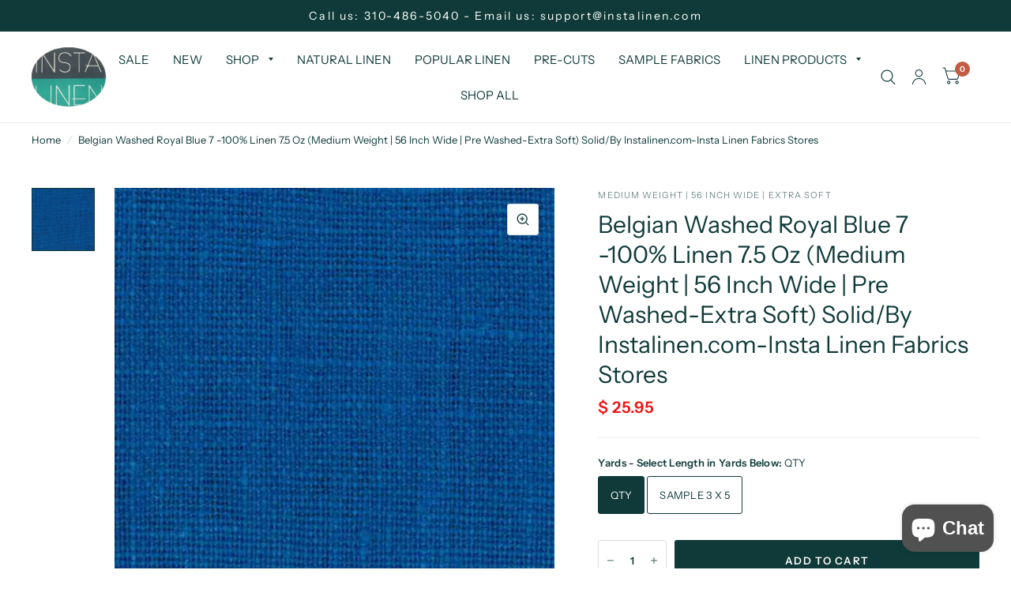

--- FILE ---
content_type: text/html; charset=utf-8
request_url: https://www.instalinen.com/products/belgian-royal-blue-7-pw-100-linen-7-5-oz-medium-weight-56-inch-wide-pre-washed-extra-soft-solid
body_size: 29322
content:
<!doctype html><html class="no-js" lang="en" dir="ltr">
<head>
	<meta charset="utf-8">
	<meta http-equiv="X-UA-Compatible" content="IE=edge,chrome=1">
	<meta name="viewport" content="width=device-width, initial-scale=1, maximum-scale=5, viewport-fit=cover">
	<meta name="theme-color" content="#ffffff">
	<link rel="canonical" href="https://www.instalinen.com/products/belgian-royal-blue-7-pw-100-linen-7-5-oz-medium-weight-56-inch-wide-pre-washed-extra-soft-solid">
	<link rel="preconnect" href="https://cdn.shopify.com" crossorigin>
	<link rel="preload" as="style" href="//www.instalinen.com/cdn/shop/t/49/assets/app.css?v=120995759197181915181680038399">
<link rel="preload" as="style" href="//www.instalinen.com/cdn/shop/t/49/assets/product.css?v=176520998620095563871680038400">
<link rel="preload" as="image" href="//www.instalinen.com/cdn/shop/products/Belgian-RoyalBlue7_a2f198f9-4290-4507-a814-a83e4a549c9e_20x_crop_center.jpeg?v=1593124291" imagesrcset="//www.instalinen.com/cdn/shop/products/Belgian-RoyalBlue7_a2f198f9-4290-4507-a814-a83e4a549c9e_375x_crop_center.jpeg?v=1593124291 375w,//www.instalinen.com/cdn/shop/products/Belgian-RoyalBlue7_a2f198f9-4290-4507-a814-a83e4a549c9e_640x_crop_center.jpeg?v=1593124291 640w,//www.instalinen.com/cdn/shop/products/Belgian-RoyalBlue7_a2f198f9-4290-4507-a814-a83e4a549c9e_960x_crop_center.jpeg?v=1593124291 960w" imagesizes="auto">



<link rel="preload" as="script" href="//www.instalinen.com/cdn/shop/t/49/assets/animations.min.js?v=43857518744990237831680625685">

<link rel="preload" as="script" href="//www.instalinen.com/cdn/shop/t/49/assets/vendor.min.js?v=78683302940824761911680038401">
<link rel="preload" as="script" href="//www.instalinen.com/cdn/shop/t/49/assets/app.min.js?v=22444156301655596511680038399">

<script>
window.lazySizesConfig = window.lazySizesConfig || {};
window.lazySizesConfig.expand = 150;
window.lazySizesConfig.loadMode = 1;
window.lazySizesConfig.loadHidden = false;
</script>


	

	<title>
		Belgian_Royal-Blue-7 -Washed 100% Linen - 7.5 Oz - Solid
		
		
		 &ndash; INSTALINEN.COM
	</title>

	
	<meta name="description" content="Belgian_Royal-Blue-7 Washed is in the Blue Color Family. The color description is: A royal blue. The content of this fabric is 100% Linen. The weight is approx 7.5 Oz Depending on the weight the fabrics from our online fabric store can be used for DIY Sewing projects from upholstery to drapery to fashion apparel. You can create bedding, napkins, curtains, furniture,and home d?_cor projects. Usually Light Weight fabrics are used for clothing and Heavy Weight fabrics are used for upholstery and drapery, while medium weight fabrics are All-Purpose. This premium fabric has flax and yarn from premier countries and meets the highest environmental standards because it is inspected, treated, dyed, and washed in the USA.">
	
<link rel="preconnect" href="https://fonts.shopifycdn.com" crossorigin>

<meta property="og:site_name" content="INSTALINEN.COM">
<meta property="og:url" content="https://www.instalinen.com/products/belgian-royal-blue-7-pw-100-linen-7-5-oz-medium-weight-56-inch-wide-pre-washed-extra-soft-solid">
<meta property="og:title" content="Belgian_Royal-Blue-7 -Washed 100% Linen - 7.5 Oz - Solid">
<meta property="og:type" content="product">
<meta property="og:description" content="Belgian_Royal-Blue-7 Washed is in the Blue Color Family. The color description is: A royal blue. The content of this fabric is 100% Linen. The weight is approx 7.5 Oz Depending on the weight the fabrics from our online fabric store can be used for DIY Sewing projects from upholstery to drapery to fashion apparel. You can create bedding, napkins, curtains, furniture,and home d?_cor projects. Usually Light Weight fabrics are used for clothing and Heavy Weight fabrics are used for upholstery and drapery, while medium weight fabrics are All-Purpose. This premium fabric has flax and yarn from premier countries and meets the highest environmental standards because it is inspected, treated, dyed, and washed in the USA."><meta property="og:image" content="http://www.instalinen.com/cdn/shop/products/Belgian-RoyalBlue7_a2f198f9-4290-4507-a814-a83e4a549c9e.jpeg?v=1593124291">
  <meta property="og:image:secure_url" content="https://www.instalinen.com/cdn/shop/products/Belgian-RoyalBlue7_a2f198f9-4290-4507-a814-a83e4a549c9e.jpeg?v=1593124291">
  <meta property="og:image:width" content="588">
  <meta property="og:image:height" content="588"><meta property="og:price:amount" content="1.99">
  <meta property="og:price:currency" content="USD"><meta name="twitter:card" content="summary_large_image">
<meta name="twitter:title" content="Belgian_Royal-Blue-7 -Washed 100% Linen - 7.5 Oz - Solid">
<meta name="twitter:description" content="Belgian_Royal-Blue-7 Washed is in the Blue Color Family. The color description is: A royal blue. The content of this fabric is 100% Linen. The weight is approx 7.5 Oz Depending on the weight the fabrics from our online fabric store can be used for DIY Sewing projects from upholstery to drapery to fashion apparel. You can create bedding, napkins, curtains, furniture,and home d?_cor projects. Usually Light Weight fabrics are used for clothing and Heavy Weight fabrics are used for upholstery and drapery, while medium weight fabrics are All-Purpose. This premium fabric has flax and yarn from premier countries and meets the highest environmental standards because it is inspected, treated, dyed, and washed in the USA.">


	<link href="//www.instalinen.com/cdn/shop/t/49/assets/app.css?v=120995759197181915181680038399" rel="stylesheet" type="text/css" media="all" />

	<style data-shopify>
	@font-face {
  font-family: "Instrument Sans";
  font-weight: 400;
  font-style: normal;
  font-display: swap;
  src: url("//www.instalinen.com/cdn/fonts/instrument_sans/instrumentsans_n4.db86542ae5e1596dbdb28c279ae6c2086c4c5bfa.woff2") format("woff2"),
       url("//www.instalinen.com/cdn/fonts/instrument_sans/instrumentsans_n4.510f1b081e58d08c30978f465518799851ef6d8b.woff") format("woff");
}

@font-face {
  font-family: "Instrument Sans";
  font-weight: 500;
  font-style: normal;
  font-display: swap;
  src: url("//www.instalinen.com/cdn/fonts/instrument_sans/instrumentsans_n5.1ce463e1cc056566f977610764d93d4704464858.woff2") format("woff2"),
       url("//www.instalinen.com/cdn/fonts/instrument_sans/instrumentsans_n5.9079eb7bba230c9d8d8d3a7d101aa9d9f40b6d14.woff") format("woff");
}

@font-face {
  font-family: "Instrument Sans";
  font-weight: 600;
  font-style: normal;
  font-display: swap;
  src: url("//www.instalinen.com/cdn/fonts/instrument_sans/instrumentsans_n6.27dc66245013a6f7f317d383a3cc9a0c347fb42d.woff2") format("woff2"),
       url("//www.instalinen.com/cdn/fonts/instrument_sans/instrumentsans_n6.1a71efbeeb140ec495af80aad612ad55e19e6d0e.woff") format("woff");
}

@font-face {
  font-family: "Instrument Sans";
  font-weight: 400;
  font-style: italic;
  font-display: swap;
  src: url("//www.instalinen.com/cdn/fonts/instrument_sans/instrumentsans_i4.028d3c3cd8d085648c808ceb20cd2fd1eb3560e5.woff2") format("woff2"),
       url("//www.instalinen.com/cdn/fonts/instrument_sans/instrumentsans_i4.7e90d82df8dee29a99237cd19cc529d2206706a2.woff") format("woff");
}

@font-face {
  font-family: "Instrument Sans";
  font-weight: 600;
  font-style: italic;
  font-display: swap;
  src: url("//www.instalinen.com/cdn/fonts/instrument_sans/instrumentsans_i6.ba8063f6adfa1e7ffe690cc5efa600a1e0a8ec32.woff2") format("woff2"),
       url("//www.instalinen.com/cdn/fonts/instrument_sans/instrumentsans_i6.a5bb29b76a0bb820ddaa9417675a5d0bafaa8c1f.woff") format("woff");
}


		@font-face {
  font-family: Cardo;
  font-weight: 400;
  font-style: normal;
  font-display: swap;
  src: url("//www.instalinen.com/cdn/fonts/cardo/cardo_n4.8d7bdd0369840597cbb62dc8a447619701d8d34a.woff2") format("woff2"),
       url("//www.instalinen.com/cdn/fonts/cardo/cardo_n4.23b63d1eff80cb5da813c4cccb6427058253ce24.woff") format("woff");
}

@font-face {
  font-family: Cardo;
  font-weight: 400;
  font-style: normal;
  font-display: swap;
  src: url("//www.instalinen.com/cdn/fonts/cardo/cardo_n4.8d7bdd0369840597cbb62dc8a447619701d8d34a.woff2") format("woff2"),
       url("//www.instalinen.com/cdn/fonts/cardo/cardo_n4.23b63d1eff80cb5da813c4cccb6427058253ce24.woff") format("woff");
}

h1,h2,h3,h4,h5,h6,
	.h1,.h2,.h3,.h4,.h5,.h6,
	.logolink.text-logo,
	.customer-addresses .my-address .address-index {
		font-style: normal;
		font-weight: 400;
		font-family: Cardo, serif;
	}
	body,
	.body-font,
	.thb-product-detail .product-title {
		font-style: normal;
		font-weight: 400;
		font-family: "Instrument Sans", sans-serif;
	}
	:root {
		--font-body-scale: 1.0;
		--font-heading-scale: 1.0;
		--font-navigation-scale: 1.0;
		--font-product-title-scale: 1.0;
		--font-product-title-line-height-scale: 0.7;
		--button-letter-spacing: 0.1em;--bg-body: #ffffff;
			--bg-body-rgb: 255, 255, 255;
			--bg-color-side-panel-footer: #fafafa;--color-accent: #103a3a;
			--color-accent-rgb: 16, 58, 58;--color-accent2: #c25b41;--color-accent3: #f6f6f0;--color-border: #eeeeee;--color-overlay-rgb: 12, 13, 13;--color-form-border: #dedede;--color-announcement-bar-text: #ffffff;--color-announcement-bar-bg: #103a3a;--color-header-bg: #ffffff;
			--color-header-bg-rgb: 255, 255, 255;--color-header-text: #103a3a;
			--color-header-text-rgb: 16, 58, 58;--color-header-links: #103a3a;--color-header-links-hover: #c25b41;--color-header-icons: #103a3a;--solid-button-label: #ffffff;--outline-button-label: #103a3a;--color-price: #f11212;--color-star: #f1b824;--section-spacing-mobile: 50px;--section-spacing-desktop: 125px;--button-border-radius: 3px;--color-badge-text: #ffffff;--color-badge-sold-out: #f11212;--color-badge-sale: #279A4B;--badge-corner-radius: 13px;--color-inventory-instock: #279A4B;--color-inventory-lowstock: #FB9E5B;--color-footer-bar-bg: #c25b41;--color-footer-bar-text: #f6f6f0;--color-footer-text: #103a3a;
			--color-footer-text-rgb: 16, 58, 58;--color-footer-link: #103a3a;--color-footer-link-hover: #c25b41;--color-footer-border: #2b2b2b;
			--color-footer-border-rgb: 43, 43, 43;--color-footer-bg: #f6f6f0;}
</style>


	<script>
		window.theme = window.theme || {};
		theme = {
			settings: {
				money_with_currency_format:"\u003cspan class=money\u003e$ {{amount}}\u003c\/span\u003e",
				cart_drawer:false},
			routes: {
				root_url: '/',
				cart_url: '/cart',
				cart_add_url: '/cart/add',
				search_url: '/search',
				cart_change_url: '/cart/change',
				cart_update_url: '/cart/update',
				predictive_search_url: '/search/suggest',
			},

          
			variantStrings: {
        addToCart: `Add to Cart`,
        soldOut: `Sold Out`,
        unavailable: `Unavailable`,
      },
			strings: {
				requiresTerms: `You must agree with the terms and conditions of sales to check out`,
			}
		};
	</script>
	<script>window.performance && window.performance.mark && window.performance.mark('shopify.content_for_header.start');</script><meta name="google-site-verification" content="FgJiVwFQPHqx4wltJ_JCuMCZ_K9i_lJC1wkjw8n7rhQ">
<meta id="shopify-digital-wallet" name="shopify-digital-wallet" content="/11193012/digital_wallets/dialog">
<meta name="shopify-checkout-api-token" content="21bc5c5b1919141d1dc3713109e99df9">
<link rel="alternate" type="application/json+oembed" href="https://www.instalinen.com/products/belgian-royal-blue-7-pw-100-linen-7-5-oz-medium-weight-56-inch-wide-pre-washed-extra-soft-solid.oembed">
<script async="async" src="/checkouts/internal/preloads.js?locale=en-US"></script>
<link rel="preconnect" href="https://shop.app" crossorigin="anonymous">
<script async="async" src="https://shop.app/checkouts/internal/preloads.js?locale=en-US&shop_id=11193012" crossorigin="anonymous"></script>
<script id="shopify-features" type="application/json">{"accessToken":"21bc5c5b1919141d1dc3713109e99df9","betas":["rich-media-storefront-analytics"],"domain":"www.instalinen.com","predictiveSearch":true,"shopId":11193012,"locale":"en"}</script>
<script>var Shopify = Shopify || {};
Shopify.shop = "swiss-sew.myshopify.com";
Shopify.locale = "en";
Shopify.currency = {"active":"USD","rate":"1.0"};
Shopify.country = "US";
Shopify.theme = {"name":"Habitat","id":131116892352,"schema_name":"Habitat","schema_version":"1.7.5","theme_store_id":1581,"role":"main"};
Shopify.theme.handle = "null";
Shopify.theme.style = {"id":null,"handle":null};
Shopify.cdnHost = "www.instalinen.com/cdn";
Shopify.routes = Shopify.routes || {};
Shopify.routes.root = "/";</script>
<script type="module">!function(o){(o.Shopify=o.Shopify||{}).modules=!0}(window);</script>
<script>!function(o){function n(){var o=[];function n(){o.push(Array.prototype.slice.apply(arguments))}return n.q=o,n}var t=o.Shopify=o.Shopify||{};t.loadFeatures=n(),t.autoloadFeatures=n()}(window);</script>
<script>
  window.ShopifyPay = window.ShopifyPay || {};
  window.ShopifyPay.apiHost = "shop.app\/pay";
  window.ShopifyPay.redirectState = null;
</script>
<script id="shop-js-analytics" type="application/json">{"pageType":"product"}</script>
<script defer="defer" async type="module" src="//www.instalinen.com/cdn/shopifycloud/shop-js/modules/v2/client.init-shop-cart-sync_DtuiiIyl.en.esm.js"></script>
<script defer="defer" async type="module" src="//www.instalinen.com/cdn/shopifycloud/shop-js/modules/v2/chunk.common_CUHEfi5Q.esm.js"></script>
<script type="module">
  await import("//www.instalinen.com/cdn/shopifycloud/shop-js/modules/v2/client.init-shop-cart-sync_DtuiiIyl.en.esm.js");
await import("//www.instalinen.com/cdn/shopifycloud/shop-js/modules/v2/chunk.common_CUHEfi5Q.esm.js");

  window.Shopify.SignInWithShop?.initShopCartSync?.({"fedCMEnabled":true,"windoidEnabled":true});

</script>
<script>
  window.Shopify = window.Shopify || {};
  if (!window.Shopify.featureAssets) window.Shopify.featureAssets = {};
  window.Shopify.featureAssets['shop-js'] = {"shop-cart-sync":["modules/v2/client.shop-cart-sync_DFoTY42P.en.esm.js","modules/v2/chunk.common_CUHEfi5Q.esm.js"],"init-fed-cm":["modules/v2/client.init-fed-cm_D2UNy1i2.en.esm.js","modules/v2/chunk.common_CUHEfi5Q.esm.js"],"init-shop-email-lookup-coordinator":["modules/v2/client.init-shop-email-lookup-coordinator_BQEe2rDt.en.esm.js","modules/v2/chunk.common_CUHEfi5Q.esm.js"],"shop-cash-offers":["modules/v2/client.shop-cash-offers_3CTtReFF.en.esm.js","modules/v2/chunk.common_CUHEfi5Q.esm.js","modules/v2/chunk.modal_BewljZkx.esm.js"],"shop-button":["modules/v2/client.shop-button_C6oxCjDL.en.esm.js","modules/v2/chunk.common_CUHEfi5Q.esm.js"],"init-windoid":["modules/v2/client.init-windoid_5pix8xhK.en.esm.js","modules/v2/chunk.common_CUHEfi5Q.esm.js"],"avatar":["modules/v2/client.avatar_BTnouDA3.en.esm.js"],"init-shop-cart-sync":["modules/v2/client.init-shop-cart-sync_DtuiiIyl.en.esm.js","modules/v2/chunk.common_CUHEfi5Q.esm.js"],"shop-toast-manager":["modules/v2/client.shop-toast-manager_BYv_8cH1.en.esm.js","modules/v2/chunk.common_CUHEfi5Q.esm.js"],"pay-button":["modules/v2/client.pay-button_FnF9EIkY.en.esm.js","modules/v2/chunk.common_CUHEfi5Q.esm.js"],"shop-login-button":["modules/v2/client.shop-login-button_CH1KUpOf.en.esm.js","modules/v2/chunk.common_CUHEfi5Q.esm.js","modules/v2/chunk.modal_BewljZkx.esm.js"],"init-customer-accounts-sign-up":["modules/v2/client.init-customer-accounts-sign-up_aj7QGgYS.en.esm.js","modules/v2/client.shop-login-button_CH1KUpOf.en.esm.js","modules/v2/chunk.common_CUHEfi5Q.esm.js","modules/v2/chunk.modal_BewljZkx.esm.js"],"init-shop-for-new-customer-accounts":["modules/v2/client.init-shop-for-new-customer-accounts_NbnYRf_7.en.esm.js","modules/v2/client.shop-login-button_CH1KUpOf.en.esm.js","modules/v2/chunk.common_CUHEfi5Q.esm.js","modules/v2/chunk.modal_BewljZkx.esm.js"],"init-customer-accounts":["modules/v2/client.init-customer-accounts_ppedhqCH.en.esm.js","modules/v2/client.shop-login-button_CH1KUpOf.en.esm.js","modules/v2/chunk.common_CUHEfi5Q.esm.js","modules/v2/chunk.modal_BewljZkx.esm.js"],"shop-follow-button":["modules/v2/client.shop-follow-button_CMIBBa6u.en.esm.js","modules/v2/chunk.common_CUHEfi5Q.esm.js","modules/v2/chunk.modal_BewljZkx.esm.js"],"lead-capture":["modules/v2/client.lead-capture_But0hIyf.en.esm.js","modules/v2/chunk.common_CUHEfi5Q.esm.js","modules/v2/chunk.modal_BewljZkx.esm.js"],"checkout-modal":["modules/v2/client.checkout-modal_BBxc70dQ.en.esm.js","modules/v2/chunk.common_CUHEfi5Q.esm.js","modules/v2/chunk.modal_BewljZkx.esm.js"],"shop-login":["modules/v2/client.shop-login_hM3Q17Kl.en.esm.js","modules/v2/chunk.common_CUHEfi5Q.esm.js","modules/v2/chunk.modal_BewljZkx.esm.js"],"payment-terms":["modules/v2/client.payment-terms_CAtGlQYS.en.esm.js","modules/v2/chunk.common_CUHEfi5Q.esm.js","modules/v2/chunk.modal_BewljZkx.esm.js"]};
</script>
<script>(function() {
  var isLoaded = false;
  function asyncLoad() {
    if (isLoaded) return;
    isLoaded = true;
    var urls = ["\/\/cdn.shopify.com\/proxy\/7ae03869560016fd74b64591666b174cbc75624032887a9f8399fa2b06c09dca\/bingshoppingtool-t2app-prod.trafficmanager.net\/uet\/tracking_script?shop=swiss-sew.myshopify.com\u0026sp-cache-control=cHVibGljLCBtYXgtYWdlPTkwMA"];
    for (var i = 0; i < urls.length; i++) {
      var s = document.createElement('script');
      s.type = 'text/javascript';
      s.async = true;
      s.src = urls[i];
      var x = document.getElementsByTagName('script')[0];
      x.parentNode.insertBefore(s, x);
    }
  };
  if(window.attachEvent) {
    window.attachEvent('onload', asyncLoad);
  } else {
    window.addEventListener('load', asyncLoad, false);
  }
})();</script>
<script id="__st">var __st={"a":11193012,"offset":-28800,"reqid":"05fc5e34-18c4-47d1-a07d-860617f5a952-1766237484","pageurl":"www.instalinen.com\/products\/belgian-royal-blue-7-pw-100-linen-7-5-oz-medium-weight-56-inch-wide-pre-washed-extra-soft-solid","u":"478026e02c26","p":"product","rtyp":"product","rid":4474722320467};</script>
<script>window.ShopifyPaypalV4VisibilityTracking = true;</script>
<script id="captcha-bootstrap">!function(){'use strict';const t='contact',e='account',n='new_comment',o=[[t,t],['blogs',n],['comments',n],[t,'customer']],c=[[e,'customer_login'],[e,'guest_login'],[e,'recover_customer_password'],[e,'create_customer']],r=t=>t.map((([t,e])=>`form[action*='/${t}']:not([data-nocaptcha='true']) input[name='form_type'][value='${e}']`)).join(','),a=t=>()=>t?[...document.querySelectorAll(t)].map((t=>t.form)):[];function s(){const t=[...o],e=r(t);return a(e)}const i='password',u='form_key',d=['recaptcha-v3-token','g-recaptcha-response','h-captcha-response',i],f=()=>{try{return window.sessionStorage}catch{return}},m='__shopify_v',_=t=>t.elements[u];function p(t,e,n=!1){try{const o=window.sessionStorage,c=JSON.parse(o.getItem(e)),{data:r}=function(t){const{data:e,action:n}=t;return t[m]||n?{data:e,action:n}:{data:t,action:n}}(c);for(const[e,n]of Object.entries(r))t.elements[e]&&(t.elements[e].value=n);n&&o.removeItem(e)}catch(o){console.error('form repopulation failed',{error:o})}}const l='form_type',E='cptcha';function T(t){t.dataset[E]=!0}const w=window,h=w.document,L='Shopify',v='ce_forms',y='captcha';let A=!1;((t,e)=>{const n=(g='f06e6c50-85a8-45c8-87d0-21a2b65856fe',I='https://cdn.shopify.com/shopifycloud/storefront-forms-hcaptcha/ce_storefront_forms_captcha_hcaptcha.v1.5.2.iife.js',D={infoText:'Protected by hCaptcha',privacyText:'Privacy',termsText:'Terms'},(t,e,n)=>{const o=w[L][v],c=o.bindForm;if(c)return c(t,g,e,D).then(n);var r;o.q.push([[t,g,e,D],n]),r=I,A||(h.body.append(Object.assign(h.createElement('script'),{id:'captcha-provider',async:!0,src:r})),A=!0)});var g,I,D;w[L]=w[L]||{},w[L][v]=w[L][v]||{},w[L][v].q=[],w[L][y]=w[L][y]||{},w[L][y].protect=function(t,e){n(t,void 0,e),T(t)},Object.freeze(w[L][y]),function(t,e,n,w,h,L){const[v,y,A,g]=function(t,e,n){const i=e?o:[],u=t?c:[],d=[...i,...u],f=r(d),m=r(i),_=r(d.filter((([t,e])=>n.includes(e))));return[a(f),a(m),a(_),s()]}(w,h,L),I=t=>{const e=t.target;return e instanceof HTMLFormElement?e:e&&e.form},D=t=>v().includes(t);t.addEventListener('submit',(t=>{const e=I(t);if(!e)return;const n=D(e)&&!e.dataset.hcaptchaBound&&!e.dataset.recaptchaBound,o=_(e),c=g().includes(e)&&(!o||!o.value);(n||c)&&t.preventDefault(),c&&!n&&(function(t){try{if(!f())return;!function(t){const e=f();if(!e)return;const n=_(t);if(!n)return;const o=n.value;o&&e.removeItem(o)}(t);const e=Array.from(Array(32),(()=>Math.random().toString(36)[2])).join('');!function(t,e){_(t)||t.append(Object.assign(document.createElement('input'),{type:'hidden',name:u})),t.elements[u].value=e}(t,e),function(t,e){const n=f();if(!n)return;const o=[...t.querySelectorAll(`input[type='${i}']`)].map((({name:t})=>t)),c=[...d,...o],r={};for(const[a,s]of new FormData(t).entries())c.includes(a)||(r[a]=s);n.setItem(e,JSON.stringify({[m]:1,action:t.action,data:r}))}(t,e)}catch(e){console.error('failed to persist form',e)}}(e),e.submit())}));const S=(t,e)=>{t&&!t.dataset[E]&&(n(t,e.some((e=>e===t))),T(t))};for(const o of['focusin','change'])t.addEventListener(o,(t=>{const e=I(t);D(e)&&S(e,y())}));const B=e.get('form_key'),M=e.get(l),P=B&&M;t.addEventListener('DOMContentLoaded',(()=>{const t=y();if(P)for(const e of t)e.elements[l].value===M&&p(e,B);[...new Set([...A(),...v().filter((t=>'true'===t.dataset.shopifyCaptcha))])].forEach((e=>S(e,t)))}))}(h,new URLSearchParams(w.location.search),n,t,e,['guest_login'])})(!0,!0)}();</script>
<script integrity="sha256-4kQ18oKyAcykRKYeNunJcIwy7WH5gtpwJnB7kiuLZ1E=" data-source-attribution="shopify.loadfeatures" defer="defer" src="//www.instalinen.com/cdn/shopifycloud/storefront/assets/storefront/load_feature-a0a9edcb.js" crossorigin="anonymous"></script>
<script crossorigin="anonymous" defer="defer" src="//www.instalinen.com/cdn/shopifycloud/storefront/assets/shopify_pay/storefront-65b4c6d7.js?v=20250812"></script>
<script data-source-attribution="shopify.dynamic_checkout.dynamic.init">var Shopify=Shopify||{};Shopify.PaymentButton=Shopify.PaymentButton||{isStorefrontPortableWallets:!0,init:function(){window.Shopify.PaymentButton.init=function(){};var t=document.createElement("script");t.src="https://www.instalinen.com/cdn/shopifycloud/portable-wallets/latest/portable-wallets.en.js",t.type="module",document.head.appendChild(t)}};
</script>
<script data-source-attribution="shopify.dynamic_checkout.buyer_consent">
  function portableWalletsHideBuyerConsent(e){var t=document.getElementById("shopify-buyer-consent"),n=document.getElementById("shopify-subscription-policy-button");t&&n&&(t.classList.add("hidden"),t.setAttribute("aria-hidden","true"),n.removeEventListener("click",e))}function portableWalletsShowBuyerConsent(e){var t=document.getElementById("shopify-buyer-consent"),n=document.getElementById("shopify-subscription-policy-button");t&&n&&(t.classList.remove("hidden"),t.removeAttribute("aria-hidden"),n.addEventListener("click",e))}window.Shopify?.PaymentButton&&(window.Shopify.PaymentButton.hideBuyerConsent=portableWalletsHideBuyerConsent,window.Shopify.PaymentButton.showBuyerConsent=portableWalletsShowBuyerConsent);
</script>
<script data-source-attribution="shopify.dynamic_checkout.cart.bootstrap">document.addEventListener("DOMContentLoaded",(function(){function t(){return document.querySelector("shopify-accelerated-checkout-cart, shopify-accelerated-checkout")}if(t())Shopify.PaymentButton.init();else{new MutationObserver((function(e,n){t()&&(Shopify.PaymentButton.init(),n.disconnect())})).observe(document.body,{childList:!0,subtree:!0})}}));
</script>
<link id="shopify-accelerated-checkout-styles" rel="stylesheet" media="screen" href="https://www.instalinen.com/cdn/shopifycloud/portable-wallets/latest/accelerated-checkout-backwards-compat.css" crossorigin="anonymous">
<style id="shopify-accelerated-checkout-cart">
        #shopify-buyer-consent {
  margin-top: 1em;
  display: inline-block;
  width: 100%;
}

#shopify-buyer-consent.hidden {
  display: none;
}

#shopify-subscription-policy-button {
  background: none;
  border: none;
  padding: 0;
  text-decoration: underline;
  font-size: inherit;
  cursor: pointer;
}

#shopify-subscription-policy-button::before {
  box-shadow: none;
}

      </style>

<script>window.performance && window.performance.mark && window.performance.mark('shopify.content_for_header.end');</script> <!-- Header hook for plugins -->

	<script>document.documentElement.className = document.documentElement.className.replace('no-js', 'js');</script>
<script type="text/javascript">
  window.Rivo = window.Rivo || {};
  window.Rivo.common = window.Rivo.common || {};
  window.Rivo.common.shop = {
    permanent_domain: 'swiss-sew.myshopify.com',
    currency: "USD",
    money_format: "\u003cspan class=money\u003e$ {{amount}}\u003c\/span\u003e",
    id: 11193012
  };
  

  window.Rivo.common.template = 'product';
  window.Rivo.common.cart = {};
  window.Rivo.common.vapid_public_key = "BJuXCmrtTK335SuczdNVYrGVtP_WXn4jImChm49st7K7z7e8gxSZUKk4DhUpk8j2Xpiw5G4-ylNbMKLlKkUEU98=";
  window.Rivo.global_config = {"asset_urls":{"loy":{"api_js":"https:\/\/cdn.shopify.com\/s\/files\/1\/0194\/1736\/6592\/t\/1\/assets\/ba_rivo_api.js?v=1685740671","init_js":"https:\/\/cdn.shopify.com\/s\/files\/1\/0194\/1736\/6592\/t\/1\/assets\/ba_loy_init.js?v=1685740661","referrals_js":"https:\/\/cdn.shopify.com\/s\/files\/1\/0194\/1736\/6592\/t\/1\/assets\/ba_loy_referrals.js?v=1685740667","referrals_css":"https:\/\/cdn.shopify.com\/s\/files\/1\/0194\/1736\/6592\/t\/1\/assets\/ba_loy_referrals.css?v=1678639051","widget_js":"https:\/\/cdn.shopify.com\/s\/files\/1\/0194\/1736\/6592\/t\/1\/assets\/ba_loy_widget.js?v=1685740663","widget_css":"https:\/\/cdn.shopify.com\/s\/files\/1\/0194\/1736\/6592\/t\/1\/assets\/ba_loy_widget.css?v=1673976822","page_init_js":"https:\/\/cdn.shopify.com\/s\/files\/1\/0194\/1736\/6592\/t\/1\/assets\/ba_loy_page_init.js?v=1685740664","page_widget_js":"https:\/\/cdn.shopify.com\/s\/files\/1\/0194\/1736\/6592\/t\/1\/assets\/ba_loy_page_widget.js?v=1685740666","page_widget_css":"https:\/\/cdn.shopify.com\/s\/files\/1\/0194\/1736\/6592\/t\/1\/assets\/ba_loy_page.css?v=1673976829","page_preview_js":"\/assets\/msg\/loy_page_preview.js"},"rev":{"init_js":"https:\/\/cdn.shopify.com\/s\/files\/1\/0194\/1736\/6592\/t\/1\/assets\/ba_rev_init.js?v=1685412501","display_js":"https:\/\/cdn.shopify.com\/s\/files\/1\/0194\/1736\/6592\/t\/1\/assets\/ba_rev_display.js?v=1681565823","modal_js":"https:\/\/cdn.shopify.com\/s\/files\/1\/0194\/1736\/6592\/t\/1\/assets\/ba_rev_modal.js?v=1681565821","widget_css":"https:\/\/cdn.shopify.com\/s\/files\/1\/0194\/1736\/6592\/t\/1\/assets\/ba_rev_widget.css?v=1680320455","modal_css":"https:\/\/cdn.shopify.com\/s\/files\/1\/0194\/1736\/6592\/t\/1\/assets\/ba_rev_modal.css?v=1680295707"},"pu":{"init_js":"https:\/\/cdn.shopify.com\/s\/files\/1\/0194\/1736\/6592\/t\/1\/assets\/ba_pu_init.js?v=1635877170"},"widgets":{"init_js":"https:\/\/cdn.shopify.com\/s\/files\/1\/0194\/1736\/6592\/t\/1\/assets\/ba_widget_init.js?v=1679987682","modal_js":"https:\/\/cdn.shopify.com\/s\/files\/1\/0194\/1736\/6592\/t\/1\/assets\/ba_widget_modal.js?v=1679987684","modal_css":"https:\/\/cdn.shopify.com\/s\/files\/1\/0194\/1736\/6592\/t\/1\/assets\/ba_widget_modal.css?v=1654723622"},"forms":{"init_js":"https:\/\/cdn.shopify.com\/s\/files\/1\/0194\/1736\/6592\/t\/1\/assets\/ba_forms_init.js?v=1685740668","widget_js":"https:\/\/cdn.shopify.com\/s\/files\/1\/0194\/1736\/6592\/t\/1\/assets\/ba_forms_widget.js?v=1685740669","forms_css":"https:\/\/cdn.shopify.com\/s\/files\/1\/0194\/1736\/6592\/t\/1\/assets\/ba_forms.css?v=1654711758"},"global":{"helper_js":"https:\/\/cdn.shopify.com\/s\/files\/1\/0194\/1736\/6592\/t\/1\/assets\/ba_tracking.js?v=1680229884"}},"proxy_paths":{"pop":"\/apps\/ba-pop","app_metrics":"\/apps\/ba-pop\/app_metrics","push_subscription":"\/apps\/ba-pop\/push"},"aat":["pop"],"pv":false,"sts":false,"bam":false,"batc":false,"base_money_format":"\u003cspan class=money\u003e$ {{amount}}\u003c\/span\u003e","online_store_version":2,"loy_js_api_enabled":false,"shop":{"name":"INSTALINEN.COM","domain":"www.instalinen.com"}};

  
    if (window.Rivo.common.template == 'product'){
      window.Rivo.common.product = {
        id: 4474722320467, price: 199, handle: "belgian-royal-blue-7-pw-100-linen-7-5-oz-medium-weight-56-inch-wide-pre-washed-extra-soft-solid", tags: ["100-linen","56-inch","7-5-oz","all-products","Belgian","belgian-7-5-oz","blue","extra-soft","Medium Weight","multi-purpose","Pre Washed B","solid","without-sample"],
        available: true, title: "Belgian Washed Royal Blue 7 -100% Linen 7.5 Oz (Medium Weight | 56 Inch Wide | Pre Washed-Extra Soft) Solid\/By Instalinen.com-Insta Linen Fabrics Stores", variants: [{"id":31877445353555,"title":"QTY","option1":"QTY","option2":null,"option3":null,"sku":"12-010-L-01","requires_shipping":true,"taxable":true,"featured_image":{"id":14496541442131,"product_id":4474722320467,"position":1,"created_at":"2020-06-02T14:32:59-07:00","updated_at":"2020-06-25T15:31:31-07:00","alt":"Belgian Royal Blue 7 -PW 100% Linen 7.5 Oz (Medium Weight | 56 Inch Wide | Pre Washed-Extra Soft) Solid - InstaLinen.com","width":588,"height":588,"src":"\/\/www.instalinen.com\/cdn\/shop\/products\/Belgian-RoyalBlue7_a2f198f9-4290-4507-a814-a83e4a549c9e.jpeg?v=1593124291","variant_ids":[31877445353555]},"available":true,"name":"Belgian Washed Royal Blue 7 -100% Linen 7.5 Oz (Medium Weight | 56 Inch Wide | Pre Washed-Extra Soft) Solid\/By Instalinen.com-Insta Linen Fabrics Stores - QTY","public_title":"QTY","options":["QTY"],"price":2595,"weight":213,"compare_at_price":0,"inventory_quantity":300,"inventory_management":"shopify","inventory_policy":"continue","barcode":"45353555","featured_media":{"alt":"Belgian Royal Blue 7 -PW 100% Linen 7.5 Oz (Medium Weight | 56 Inch Wide | Pre Washed-Extra Soft) Solid - InstaLinen.com","id":6669752762451,"position":1,"preview_image":{"aspect_ratio":1.0,"height":588,"width":588,"src":"\/\/www.instalinen.com\/cdn\/shop\/products\/Belgian-RoyalBlue7_a2f198f9-4290-4507-a814-a83e4a549c9e.jpeg?v=1593124291"}},"requires_selling_plan":false,"selling_plan_allocations":[]},{"id":31877445746771,"title":"SAMPLE  3  X 5","option1":"SAMPLE  3  X 5","option2":null,"option3":null,"sku":"12-010-L-01","requires_shipping":true,"taxable":false,"featured_image":null,"available":true,"name":"Belgian Washed Royal Blue 7 -100% Linen 7.5 Oz (Medium Weight | 56 Inch Wide | Pre Washed-Extra Soft) Solid\/By Instalinen.com-Insta Linen Fabrics Stores - SAMPLE  3  X 5","public_title":"SAMPLE  3  X 5","options":["SAMPLE  3  X 5"],"price":199,"weight":0,"compare_at_price":0,"inventory_quantity":-1,"inventory_management":"shopify","inventory_policy":"continue","barcode":"45746771","requires_selling_plan":false,"selling_plan_allocations":[]}]
      };
    }
  




    window.Rivo.widgets_config = {"id":87099,"active":true,"frequency_limit_amount":50,"frequency_limit_time_unit":"days","background_image":{"position":"none","widget_background_preview_url":""},"initial_state":{"body":"LIMITED TIME ONLY !\r\n","title":"Get 10% OFF","cta_text":"Claim Discount","show_email":"true","action_text":"Saving...","footer_text":"You are signing up to receive communication via email and can unsubscribe at any time.","dismiss_text":"No thanks","email_placeholder":"Email Address","phone_placeholder":"Phone Number"},"success_state":{"body":"Thanks for subscribing. Copy your discount code and apply to your next order.","title":"Discount Unlocked 🎉","cta_text":"Continue shopping","cta_action":"dismiss","redirect_url":"","open_url_new_tab":"false"},"closed_state":{"action":"show_sticky_bar","font_size":"24","action_text":"GET 10% OFF","display_offset":"350","display_position":"bottom_right"},"error_state":{"submit_error":"Sorry, please try again later","invalid_email":"Please enter valid email address!","error_subscribing":"Error subscribing, try again later","already_registered":"You have already registered","invalid_phone_number":"Please enter valid phone number!"},"trigger":{"action":"on_page_exit","delay_in_seconds":"0"},"colors":{"link_color":"#4FC3F7","sticky_bar_bg":"#00897b","cta_font_color":"#fff","body_font_color":"#000","sticky_bar_text":"#fff","background_color":"#fff","error_text_color":"#ff2626","title_font_color":"#000","footer_font_color":"#bbb","dismiss_font_color":"#bbb","cta_background_color":"#00897b","sticky_coupon_bar_bg":"#286ef8","error_text_background":"","sticky_coupon_bar_text":"#fff"},"sticky_coupon_bar":{"enabled":"false","message":"Don't forget to use your code"},"display_style":{"font":"Times New Roman","size":"large","align":"center"},"dismissable":true,"has_background":false,"opt_in_channels":["email"],"rules":[],"widget_css":".powered_by_rivo{\n  display: block;\n}\n.ba_widget_main_design {\n  background: #fff;\n}\n.ba_widget_content{text-align: center}\n.ba_widget_parent{\n  font-family: Times New Roman;\n}\n.ba_widget_parent.background{\n}\n.ba_widget_left_content{\n}\n.ba_widget_right_content{\n}\n#ba_widget_cta_button:disabled{\n  background: #00897bcc;\n}\n#ba_widget_cta_button{\n  background: #00897b;\n  color: #fff;\n}\n#ba_widget_cta_button:after {\n  background: #00897be0;\n}\n.ba_initial_state_title, .ba_success_state_title{\n  color: #000;\n}\n.ba_initial_state_body, .ba_success_state_body{\n  color: #000;\n}\n.ba_initial_state_dismiss_text{\n  color: #bbb;\n}\n.ba_initial_state_footer_text, .ba_initial_state_sms_agreement{\n  color: #bbb;\n}\n.ba_widget_error{\n  color: #ff2626;\n  background: ;\n}\n.ba_link_color{\n  color: #4FC3F7;\n}\n","custom_css":null,"logo":null};

</script>


<script type="text/javascript">
  

  //Global snippet for Rivo
  //this is updated automatically - do not edit manually.

  function loadScript(src, defer, done) {
    var js = document.createElement('script');
    js.src = src;
    js.defer = defer;
    js.onload = function(){done();};
    js.onerror = function(){
      done(new Error('Failed to load script ' + src));
    };
    document.head.appendChild(js);
  }

  function browserSupportsAllFeatures() {
    return window.Promise && window.fetch && window.Symbol;
  }

  if (browserSupportsAllFeatures()) {
    main();
  } else {
    loadScript('https://polyfill-fastly.net/v3/polyfill.min.js?features=Promise,fetch', true, main);
  }

  function loadAppScripts(){
     if (window.Rivo.global_config.aat.includes("loy")){
      loadScript(window.Rivo.global_config.asset_urls.loy.init_js, true, function(){});
     }

     if (window.Rivo.global_config.aat.includes("rev")){
      loadScript(window.Rivo.global_config.asset_urls.rev.init_js, true, function(){});
     }

     if (window.Rivo.global_config.aat.includes("pu")){
      loadScript(window.Rivo.global_config.asset_urls.pu.init_js, true, function(){});
     }

     if (window.Rivo.global_config.aat.includes("pop") || window.Rivo.global_config.aat.includes("pu")){
      loadScript(window.Rivo.global_config.asset_urls.widgets.init_js, true, function(){});
     }
  }

  function main(err) {
    loadScript(window.Rivo.global_config.asset_urls.global.helper_js, false, loadAppScripts);
  }
</script>










                      <script src="//www.instalinen.com/cdn/shop/t/49/assets/bss-file-configdata.js?v=19453381437224918031689714835" type="text/javascript"></script> <script src="//www.instalinen.com/cdn/shop/t/49/assets/bss-file-configdata-banner.js?v=151034973688681356691689714834" type="text/javascript"></script> <script src="//www.instalinen.com/cdn/shop/t/49/assets/bss-file-configdata-popup.js?v=173992696638277510541689714835" type="text/javascript"></script><script>
                if (typeof BSS_PL == 'undefined') {
                    var BSS_PL = {};
                }
                var bssPlApiServer = "https://product-labels-pro.bsscommerce.com";
                BSS_PL.customerTags = 'null';
                BSS_PL.customerId = 'null';
                BSS_PL.configData = configDatas;
                BSS_PL.configDataBanner = configDataBanners ? configDataBanners : [];
                BSS_PL.configDataPopup = configDataPopups ? configDataPopups : [];
                BSS_PL.storeId = 36154;
                BSS_PL.currentPlan = "false";
                BSS_PL.storeIdCustomOld = "10678";
                BSS_PL.storeIdOldWIthPriority = "12200";
                BSS_PL.apiServerProduction = "https://product-labels-pro.bsscommerce.com";
                
                BSS_PL.integration = {"laiReview":{"status":0,"config":[]}}
                </script>
            <style>
.homepage-slideshow .slick-slide .bss_pl_img {
    visibility: hidden !important;
}
</style><script>function fixBugForStores($, BSS_PL, parent, page, htmlLabel) { return false;}</script>
                        <!-- BEGIN app block: shopify://apps/seoant-page-speed/blocks/pagespeed-preloading/b6edaf80-ee08-4404-951c-d8f577b5c1b1 --><!-- END app block --><script src="https://cdn.shopify.com/extensions/7bc9bb47-adfa-4267-963e-cadee5096caf/inbox-1252/assets/inbox-chat-loader.js" type="text/javascript" defer="defer"></script>
<script src="https://cdn.shopify.com/extensions/c3961070-2b1e-4aaa-9bd6-510718596abe/0.1.0/assets/pagespeed-preloading.js" type="text/javascript" defer="defer"></script>
<link href="https://monorail-edge.shopifysvc.com" rel="dns-prefetch">
<script>(function(){if ("sendBeacon" in navigator && "performance" in window) {try {var session_token_from_headers = performance.getEntriesByType('navigation')[0].serverTiming.find(x => x.name == '_s').description;} catch {var session_token_from_headers = undefined;}var session_cookie_matches = document.cookie.match(/_shopify_s=([^;]*)/);var session_token_from_cookie = session_cookie_matches && session_cookie_matches.length === 2 ? session_cookie_matches[1] : "";var session_token = session_token_from_headers || session_token_from_cookie || "";function handle_abandonment_event(e) {var entries = performance.getEntries().filter(function(entry) {return /monorail-edge.shopifysvc.com/.test(entry.name);});if (!window.abandonment_tracked && entries.length === 0) {window.abandonment_tracked = true;var currentMs = Date.now();var navigation_start = performance.timing.navigationStart;var payload = {shop_id: 11193012,url: window.location.href,navigation_start,duration: currentMs - navigation_start,session_token,page_type: "product"};window.navigator.sendBeacon("https://monorail-edge.shopifysvc.com/v1/produce", JSON.stringify({schema_id: "online_store_buyer_site_abandonment/1.1",payload: payload,metadata: {event_created_at_ms: currentMs,event_sent_at_ms: currentMs}}));}}window.addEventListener('pagehide', handle_abandonment_event);}}());</script>
<script id="web-pixels-manager-setup">(function e(e,d,r,n,o){if(void 0===o&&(o={}),!Boolean(null===(a=null===(i=window.Shopify)||void 0===i?void 0:i.analytics)||void 0===a?void 0:a.replayQueue)){var i,a;window.Shopify=window.Shopify||{};var t=window.Shopify;t.analytics=t.analytics||{};var s=t.analytics;s.replayQueue=[],s.publish=function(e,d,r){return s.replayQueue.push([e,d,r]),!0};try{self.performance.mark("wpm:start")}catch(e){}var l=function(){var e={modern:/Edge?\/(1{2}[4-9]|1[2-9]\d|[2-9]\d{2}|\d{4,})\.\d+(\.\d+|)|Firefox\/(1{2}[4-9]|1[2-9]\d|[2-9]\d{2}|\d{4,})\.\d+(\.\d+|)|Chrom(ium|e)\/(9{2}|\d{3,})\.\d+(\.\d+|)|(Maci|X1{2}).+ Version\/(15\.\d+|(1[6-9]|[2-9]\d|\d{3,})\.\d+)([,.]\d+|)( \(\w+\)|)( Mobile\/\w+|) Safari\/|Chrome.+OPR\/(9{2}|\d{3,})\.\d+\.\d+|(CPU[ +]OS|iPhone[ +]OS|CPU[ +]iPhone|CPU IPhone OS|CPU iPad OS)[ +]+(15[._]\d+|(1[6-9]|[2-9]\d|\d{3,})[._]\d+)([._]\d+|)|Android:?[ /-](13[3-9]|1[4-9]\d|[2-9]\d{2}|\d{4,})(\.\d+|)(\.\d+|)|Android.+Firefox\/(13[5-9]|1[4-9]\d|[2-9]\d{2}|\d{4,})\.\d+(\.\d+|)|Android.+Chrom(ium|e)\/(13[3-9]|1[4-9]\d|[2-9]\d{2}|\d{4,})\.\d+(\.\d+|)|SamsungBrowser\/([2-9]\d|\d{3,})\.\d+/,legacy:/Edge?\/(1[6-9]|[2-9]\d|\d{3,})\.\d+(\.\d+|)|Firefox\/(5[4-9]|[6-9]\d|\d{3,})\.\d+(\.\d+|)|Chrom(ium|e)\/(5[1-9]|[6-9]\d|\d{3,})\.\d+(\.\d+|)([\d.]+$|.*Safari\/(?![\d.]+ Edge\/[\d.]+$))|(Maci|X1{2}).+ Version\/(10\.\d+|(1[1-9]|[2-9]\d|\d{3,})\.\d+)([,.]\d+|)( \(\w+\)|)( Mobile\/\w+|) Safari\/|Chrome.+OPR\/(3[89]|[4-9]\d|\d{3,})\.\d+\.\d+|(CPU[ +]OS|iPhone[ +]OS|CPU[ +]iPhone|CPU IPhone OS|CPU iPad OS)[ +]+(10[._]\d+|(1[1-9]|[2-9]\d|\d{3,})[._]\d+)([._]\d+|)|Android:?[ /-](13[3-9]|1[4-9]\d|[2-9]\d{2}|\d{4,})(\.\d+|)(\.\d+|)|Mobile Safari.+OPR\/([89]\d|\d{3,})\.\d+\.\d+|Android.+Firefox\/(13[5-9]|1[4-9]\d|[2-9]\d{2}|\d{4,})\.\d+(\.\d+|)|Android.+Chrom(ium|e)\/(13[3-9]|1[4-9]\d|[2-9]\d{2}|\d{4,})\.\d+(\.\d+|)|Android.+(UC? ?Browser|UCWEB|U3)[ /]?(15\.([5-9]|\d{2,})|(1[6-9]|[2-9]\d|\d{3,})\.\d+)\.\d+|SamsungBrowser\/(5\.\d+|([6-9]|\d{2,})\.\d+)|Android.+MQ{2}Browser\/(14(\.(9|\d{2,})|)|(1[5-9]|[2-9]\d|\d{3,})(\.\d+|))(\.\d+|)|K[Aa][Ii]OS\/(3\.\d+|([4-9]|\d{2,})\.\d+)(\.\d+|)/},d=e.modern,r=e.legacy,n=navigator.userAgent;return n.match(d)?"modern":n.match(r)?"legacy":"unknown"}(),u="modern"===l?"modern":"legacy",c=(null!=n?n:{modern:"",legacy:""})[u],f=function(e){return[e.baseUrl,"/wpm","/b",e.hashVersion,"modern"===e.buildTarget?"m":"l",".js"].join("")}({baseUrl:d,hashVersion:r,buildTarget:u}),m=function(e){var d=e.version,r=e.bundleTarget,n=e.surface,o=e.pageUrl,i=e.monorailEndpoint;return{emit:function(e){var a=e.status,t=e.errorMsg,s=(new Date).getTime(),l=JSON.stringify({metadata:{event_sent_at_ms:s},events:[{schema_id:"web_pixels_manager_load/3.1",payload:{version:d,bundle_target:r,page_url:o,status:a,surface:n,error_msg:t},metadata:{event_created_at_ms:s}}]});if(!i)return console&&console.warn&&console.warn("[Web Pixels Manager] No Monorail endpoint provided, skipping logging."),!1;try{return self.navigator.sendBeacon.bind(self.navigator)(i,l)}catch(e){}var u=new XMLHttpRequest;try{return u.open("POST",i,!0),u.setRequestHeader("Content-Type","text/plain"),u.send(l),!0}catch(e){return console&&console.warn&&console.warn("[Web Pixels Manager] Got an unhandled error while logging to Monorail."),!1}}}}({version:r,bundleTarget:l,surface:e.surface,pageUrl:self.location.href,monorailEndpoint:e.monorailEndpoint});try{o.browserTarget=l,function(e){var d=e.src,r=e.async,n=void 0===r||r,o=e.onload,i=e.onerror,a=e.sri,t=e.scriptDataAttributes,s=void 0===t?{}:t,l=document.createElement("script"),u=document.querySelector("head"),c=document.querySelector("body");if(l.async=n,l.src=d,a&&(l.integrity=a,l.crossOrigin="anonymous"),s)for(var f in s)if(Object.prototype.hasOwnProperty.call(s,f))try{l.dataset[f]=s[f]}catch(e){}if(o&&l.addEventListener("load",o),i&&l.addEventListener("error",i),u)u.appendChild(l);else{if(!c)throw new Error("Did not find a head or body element to append the script");c.appendChild(l)}}({src:f,async:!0,onload:function(){if(!function(){var e,d;return Boolean(null===(d=null===(e=window.Shopify)||void 0===e?void 0:e.analytics)||void 0===d?void 0:d.initialized)}()){var d=window.webPixelsManager.init(e)||void 0;if(d){var r=window.Shopify.analytics;r.replayQueue.forEach((function(e){var r=e[0],n=e[1],o=e[2];d.publishCustomEvent(r,n,o)})),r.replayQueue=[],r.publish=d.publishCustomEvent,r.visitor=d.visitor,r.initialized=!0}}},onerror:function(){return m.emit({status:"failed",errorMsg:"".concat(f," has failed to load")})},sri:function(e){var d=/^sha384-[A-Za-z0-9+/=]+$/;return"string"==typeof e&&d.test(e)}(c)?c:"",scriptDataAttributes:o}),m.emit({status:"loading"})}catch(e){m.emit({status:"failed",errorMsg:(null==e?void 0:e.message)||"Unknown error"})}}})({shopId: 11193012,storefrontBaseUrl: "https://www.instalinen.com",extensionsBaseUrl: "https://extensions.shopifycdn.com/cdn/shopifycloud/web-pixels-manager",monorailEndpoint: "https://monorail-edge.shopifysvc.com/unstable/produce_batch",surface: "storefront-renderer",enabledBetaFlags: ["2dca8a86"],webPixelsConfigList: [{"id":"53870784","configuration":"{\"tagID\":\"2617777231409\"}","eventPayloadVersion":"v1","runtimeContext":"STRICT","scriptVersion":"18031546ee651571ed29edbe71a3550b","type":"APP","apiClientId":3009811,"privacyPurposes":["ANALYTICS","MARKETING","SALE_OF_DATA"],"dataSharingAdjustments":{"protectedCustomerApprovalScopes":["read_customer_address","read_customer_email","read_customer_name","read_customer_personal_data","read_customer_phone"]}},{"id":"61931712","eventPayloadVersion":"v1","runtimeContext":"LAX","scriptVersion":"1","type":"CUSTOM","privacyPurposes":["MARKETING"],"name":"Meta pixel (migrated)"},{"id":"87916736","eventPayloadVersion":"v1","runtimeContext":"LAX","scriptVersion":"1","type":"CUSTOM","privacyPurposes":["ANALYTICS"],"name":"Google Analytics tag (migrated)"},{"id":"shopify-app-pixel","configuration":"{}","eventPayloadVersion":"v1","runtimeContext":"STRICT","scriptVersion":"0450","apiClientId":"shopify-pixel","type":"APP","privacyPurposes":["ANALYTICS","MARKETING"]},{"id":"shopify-custom-pixel","eventPayloadVersion":"v1","runtimeContext":"LAX","scriptVersion":"0450","apiClientId":"shopify-pixel","type":"CUSTOM","privacyPurposes":["ANALYTICS","MARKETING"]}],isMerchantRequest: false,initData: {"shop":{"name":"INSTALINEN.COM","paymentSettings":{"currencyCode":"USD"},"myshopifyDomain":"swiss-sew.myshopify.com","countryCode":"US","storefrontUrl":"https:\/\/www.instalinen.com"},"customer":null,"cart":null,"checkout":null,"productVariants":[{"price":{"amount":25.95,"currencyCode":"USD"},"product":{"title":"Belgian Washed Royal Blue 7 -100% Linen 7.5 Oz (Medium Weight | 56 Inch Wide | Pre Washed-Extra Soft) Solid\/By Instalinen.com-Insta Linen Fabrics Stores","vendor":"Medium Weight | 56 Inch Wide | Extra Soft","id":"4474722320467","untranslatedTitle":"Belgian Washed Royal Blue 7 -100% Linen 7.5 Oz (Medium Weight | 56 Inch Wide | Pre Washed-Extra Soft) Solid\/By Instalinen.com-Insta Linen Fabrics Stores","url":"\/products\/belgian-royal-blue-7-pw-100-linen-7-5-oz-medium-weight-56-inch-wide-pre-washed-extra-soft-solid","type":"Solid \u003e Belgian \u003e Royal-Blue-7\u003eWashed"},"id":"31877445353555","image":{"src":"\/\/www.instalinen.com\/cdn\/shop\/products\/Belgian-RoyalBlue7_a2f198f9-4290-4507-a814-a83e4a549c9e.jpeg?v=1593124291"},"sku":"12-010-L-01","title":"QTY","untranslatedTitle":"QTY"},{"price":{"amount":1.99,"currencyCode":"USD"},"product":{"title":"Belgian Washed Royal Blue 7 -100% Linen 7.5 Oz (Medium Weight | 56 Inch Wide | Pre Washed-Extra Soft) Solid\/By Instalinen.com-Insta Linen Fabrics Stores","vendor":"Medium Weight | 56 Inch Wide | Extra Soft","id":"4474722320467","untranslatedTitle":"Belgian Washed Royal Blue 7 -100% Linen 7.5 Oz (Medium Weight | 56 Inch Wide | Pre Washed-Extra Soft) Solid\/By Instalinen.com-Insta Linen Fabrics Stores","url":"\/products\/belgian-royal-blue-7-pw-100-linen-7-5-oz-medium-weight-56-inch-wide-pre-washed-extra-soft-solid","type":"Solid \u003e Belgian \u003e Royal-Blue-7\u003eWashed"},"id":"31877445746771","image":{"src":"\/\/www.instalinen.com\/cdn\/shop\/products\/Belgian-RoyalBlue7_a2f198f9-4290-4507-a814-a83e4a549c9e.jpeg?v=1593124291"},"sku":"12-010-L-01","title":"SAMPLE  3  X 5","untranslatedTitle":"SAMPLE  3  X 5"}],"purchasingCompany":null},},"https://www.instalinen.com/cdn","1e0b1122w61c904dfpc855754am2b403ea2",{"modern":"","legacy":""},{"shopId":"11193012","storefrontBaseUrl":"https:\/\/www.instalinen.com","extensionBaseUrl":"https:\/\/extensions.shopifycdn.com\/cdn\/shopifycloud\/web-pixels-manager","surface":"storefront-renderer","enabledBetaFlags":"[\"2dca8a86\"]","isMerchantRequest":"false","hashVersion":"1e0b1122w61c904dfpc855754am2b403ea2","publish":"custom","events":"[[\"page_viewed\",{}],[\"product_viewed\",{\"productVariant\":{\"price\":{\"amount\":25.95,\"currencyCode\":\"USD\"},\"product\":{\"title\":\"Belgian Washed Royal Blue 7 -100% Linen 7.5 Oz (Medium Weight | 56 Inch Wide | Pre Washed-Extra Soft) Solid\/By Instalinen.com-Insta Linen Fabrics Stores\",\"vendor\":\"Medium Weight | 56 Inch Wide | Extra Soft\",\"id\":\"4474722320467\",\"untranslatedTitle\":\"Belgian Washed Royal Blue 7 -100% Linen 7.5 Oz (Medium Weight | 56 Inch Wide | Pre Washed-Extra Soft) Solid\/By Instalinen.com-Insta Linen Fabrics Stores\",\"url\":\"\/products\/belgian-royal-blue-7-pw-100-linen-7-5-oz-medium-weight-56-inch-wide-pre-washed-extra-soft-solid\",\"type\":\"Solid \u003e Belgian \u003e Royal-Blue-7\u003eWashed\"},\"id\":\"31877445353555\",\"image\":{\"src\":\"\/\/www.instalinen.com\/cdn\/shop\/products\/Belgian-RoyalBlue7_a2f198f9-4290-4507-a814-a83e4a549c9e.jpeg?v=1593124291\"},\"sku\":\"12-010-L-01\",\"title\":\"QTY\",\"untranslatedTitle\":\"QTY\"}}]]"});</script><script>
  window.ShopifyAnalytics = window.ShopifyAnalytics || {};
  window.ShopifyAnalytics.meta = window.ShopifyAnalytics.meta || {};
  window.ShopifyAnalytics.meta.currency = 'USD';
  var meta = {"product":{"id":4474722320467,"gid":"gid:\/\/shopify\/Product\/4474722320467","vendor":"Medium Weight | 56 Inch Wide | Extra Soft","type":"Solid \u003e Belgian \u003e Royal-Blue-7\u003eWashed","variants":[{"id":31877445353555,"price":2595,"name":"Belgian Washed Royal Blue 7 -100% Linen 7.5 Oz (Medium Weight | 56 Inch Wide | Pre Washed-Extra Soft) Solid\/By Instalinen.com-Insta Linen Fabrics Stores - QTY","public_title":"QTY","sku":"12-010-L-01"},{"id":31877445746771,"price":199,"name":"Belgian Washed Royal Blue 7 -100% Linen 7.5 Oz (Medium Weight | 56 Inch Wide | Pre Washed-Extra Soft) Solid\/By Instalinen.com-Insta Linen Fabrics Stores - SAMPLE  3  X 5","public_title":"SAMPLE  3  X 5","sku":"12-010-L-01"}],"remote":false},"page":{"pageType":"product","resourceType":"product","resourceId":4474722320467}};
  for (var attr in meta) {
    window.ShopifyAnalytics.meta[attr] = meta[attr];
  }
</script>
<script class="analytics">
  (function () {
    var customDocumentWrite = function(content) {
      var jquery = null;

      if (window.jQuery) {
        jquery = window.jQuery;
      } else if (window.Checkout && window.Checkout.$) {
        jquery = window.Checkout.$;
      }

      if (jquery) {
        jquery('body').append(content);
      }
    };

    var hasLoggedConversion = function(token) {
      if (token) {
        return document.cookie.indexOf('loggedConversion=' + token) !== -1;
      }
      return false;
    }

    var setCookieIfConversion = function(token) {
      if (token) {
        var twoMonthsFromNow = new Date(Date.now());
        twoMonthsFromNow.setMonth(twoMonthsFromNow.getMonth() + 2);

        document.cookie = 'loggedConversion=' + token + '; expires=' + twoMonthsFromNow;
      }
    }

    var trekkie = window.ShopifyAnalytics.lib = window.trekkie = window.trekkie || [];
    if (trekkie.integrations) {
      return;
    }
    trekkie.methods = [
      'identify',
      'page',
      'ready',
      'track',
      'trackForm',
      'trackLink'
    ];
    trekkie.factory = function(method) {
      return function() {
        var args = Array.prototype.slice.call(arguments);
        args.unshift(method);
        trekkie.push(args);
        return trekkie;
      };
    };
    for (var i = 0; i < trekkie.methods.length; i++) {
      var key = trekkie.methods[i];
      trekkie[key] = trekkie.factory(key);
    }
    trekkie.load = function(config) {
      trekkie.config = config || {};
      trekkie.config.initialDocumentCookie = document.cookie;
      var first = document.getElementsByTagName('script')[0];
      var script = document.createElement('script');
      script.type = 'text/javascript';
      script.onerror = function(e) {
        var scriptFallback = document.createElement('script');
        scriptFallback.type = 'text/javascript';
        scriptFallback.onerror = function(error) {
                var Monorail = {
      produce: function produce(monorailDomain, schemaId, payload) {
        var currentMs = new Date().getTime();
        var event = {
          schema_id: schemaId,
          payload: payload,
          metadata: {
            event_created_at_ms: currentMs,
            event_sent_at_ms: currentMs
          }
        };
        return Monorail.sendRequest("https://" + monorailDomain + "/v1/produce", JSON.stringify(event));
      },
      sendRequest: function sendRequest(endpointUrl, payload) {
        // Try the sendBeacon API
        if (window && window.navigator && typeof window.navigator.sendBeacon === 'function' && typeof window.Blob === 'function' && !Monorail.isIos12()) {
          var blobData = new window.Blob([payload], {
            type: 'text/plain'
          });

          if (window.navigator.sendBeacon(endpointUrl, blobData)) {
            return true;
          } // sendBeacon was not successful

        } // XHR beacon

        var xhr = new XMLHttpRequest();

        try {
          xhr.open('POST', endpointUrl);
          xhr.setRequestHeader('Content-Type', 'text/plain');
          xhr.send(payload);
        } catch (e) {
          console.log(e);
        }

        return false;
      },
      isIos12: function isIos12() {
        return window.navigator.userAgent.lastIndexOf('iPhone; CPU iPhone OS 12_') !== -1 || window.navigator.userAgent.lastIndexOf('iPad; CPU OS 12_') !== -1;
      }
    };
    Monorail.produce('monorail-edge.shopifysvc.com',
      'trekkie_storefront_load_errors/1.1',
      {shop_id: 11193012,
      theme_id: 131116892352,
      app_name: "storefront",
      context_url: window.location.href,
      source_url: "//www.instalinen.com/cdn/s/trekkie.storefront.4b0d51228c8d1703f19d66468963c9de55bf59b0.min.js"});

        };
        scriptFallback.async = true;
        scriptFallback.src = '//www.instalinen.com/cdn/s/trekkie.storefront.4b0d51228c8d1703f19d66468963c9de55bf59b0.min.js';
        first.parentNode.insertBefore(scriptFallback, first);
      };
      script.async = true;
      script.src = '//www.instalinen.com/cdn/s/trekkie.storefront.4b0d51228c8d1703f19d66468963c9de55bf59b0.min.js';
      first.parentNode.insertBefore(script, first);
    };
    trekkie.load(
      {"Trekkie":{"appName":"storefront","development":false,"defaultAttributes":{"shopId":11193012,"isMerchantRequest":null,"themeId":131116892352,"themeCityHash":"10231851300348127927","contentLanguage":"en","currency":"USD","eventMetadataId":"d591d613-deaa-41a1-949e-6e4e4217f247"},"isServerSideCookieWritingEnabled":true,"monorailRegion":"shop_domain","enabledBetaFlags":["65f19447"]},"Session Attribution":{},"S2S":{"facebookCapiEnabled":false,"source":"trekkie-storefront-renderer","apiClientId":580111}}
    );

    var loaded = false;
    trekkie.ready(function() {
      if (loaded) return;
      loaded = true;

      window.ShopifyAnalytics.lib = window.trekkie;

      var originalDocumentWrite = document.write;
      document.write = customDocumentWrite;
      try { window.ShopifyAnalytics.merchantGoogleAnalytics.call(this); } catch(error) {};
      document.write = originalDocumentWrite;

      window.ShopifyAnalytics.lib.page(null,{"pageType":"product","resourceType":"product","resourceId":4474722320467,"shopifyEmitted":true});

      var match = window.location.pathname.match(/checkouts\/(.+)\/(thank_you|post_purchase)/)
      var token = match? match[1]: undefined;
      if (!hasLoggedConversion(token)) {
        setCookieIfConversion(token);
        window.ShopifyAnalytics.lib.track("Viewed Product",{"currency":"USD","variantId":31877445353555,"productId":4474722320467,"productGid":"gid:\/\/shopify\/Product\/4474722320467","name":"Belgian Washed Royal Blue 7 -100% Linen 7.5 Oz (Medium Weight | 56 Inch Wide | Pre Washed-Extra Soft) Solid\/By Instalinen.com-Insta Linen Fabrics Stores - QTY","price":"25.95","sku":"12-010-L-01","brand":"Medium Weight | 56 Inch Wide | Extra Soft","variant":"QTY","category":"Solid \u003e Belgian \u003e Royal-Blue-7\u003eWashed","nonInteraction":true,"remote":false},undefined,undefined,{"shopifyEmitted":true});
      window.ShopifyAnalytics.lib.track("monorail:\/\/trekkie_storefront_viewed_product\/1.1",{"currency":"USD","variantId":31877445353555,"productId":4474722320467,"productGid":"gid:\/\/shopify\/Product\/4474722320467","name":"Belgian Washed Royal Blue 7 -100% Linen 7.5 Oz (Medium Weight | 56 Inch Wide | Pre Washed-Extra Soft) Solid\/By Instalinen.com-Insta Linen Fabrics Stores - QTY","price":"25.95","sku":"12-010-L-01","brand":"Medium Weight | 56 Inch Wide | Extra Soft","variant":"QTY","category":"Solid \u003e Belgian \u003e Royal-Blue-7\u003eWashed","nonInteraction":true,"remote":false,"referer":"https:\/\/www.instalinen.com\/products\/belgian-royal-blue-7-pw-100-linen-7-5-oz-medium-weight-56-inch-wide-pre-washed-extra-soft-solid"});
      }
    });


        var eventsListenerScript = document.createElement('script');
        eventsListenerScript.async = true;
        eventsListenerScript.src = "//www.instalinen.com/cdn/shopifycloud/storefront/assets/shop_events_listener-3da45d37.js";
        document.getElementsByTagName('head')[0].appendChild(eventsListenerScript);

})();</script>
  <script>
  if (!window.ga || (window.ga && typeof window.ga !== 'function')) {
    window.ga = function ga() {
      (window.ga.q = window.ga.q || []).push(arguments);
      if (window.Shopify && window.Shopify.analytics && typeof window.Shopify.analytics.publish === 'function') {
        window.Shopify.analytics.publish("ga_stub_called", {}, {sendTo: "google_osp_migration"});
      }
      console.error("Shopify's Google Analytics stub called with:", Array.from(arguments), "\nSee https://help.shopify.com/manual/promoting-marketing/pixels/pixel-migration#google for more information.");
    };
    if (window.Shopify && window.Shopify.analytics && typeof window.Shopify.analytics.publish === 'function') {
      window.Shopify.analytics.publish("ga_stub_initialized", {}, {sendTo: "google_osp_migration"});
    }
  }
</script>
<script
  defer
  src="https://www.instalinen.com/cdn/shopifycloud/perf-kit/shopify-perf-kit-2.1.2.min.js"
  data-application="storefront-renderer"
  data-shop-id="11193012"
  data-render-region="gcp-us-central1"
  data-page-type="product"
  data-theme-instance-id="131116892352"
  data-theme-name="Habitat"
  data-theme-version="1.7.5"
  data-monorail-region="shop_domain"
  data-resource-timing-sampling-rate="10"
  data-shs="true"
  data-shs-beacon="true"
  data-shs-export-with-fetch="true"
  data-shs-logs-sample-rate="1"
  data-shs-beacon-endpoint="https://www.instalinen.com/api/collect"
></script>
</head>
                 
  
<body class="animations-true button-uppercase-true navigation-uppercase-false product-title-uppercase-false  template-product template-product">
  <a class="screen-reader-shortcut" href="#main-content">Skip to content

    </a>

  <div id="wrapper">
  
      <!-- BEGIN sections: header-group -->
<div id="shopify-section-sections--15831547773120__announcement-bar" class="shopify-section shopify-section-group-header-group announcement-bar-section">

		<link href="//www.instalinen.com/cdn/shop/t/49/assets/announcement-bar.css?v=141930153516625550741682613793" rel="stylesheet" type="text/css" media="all" />
		
		<div class="announcement-bar">
			<div class="announcement-bar--inner">
				<div></div>
				<div class="announcement-bar--text">
					<p>Call us: 310-486-5040 - Email us: support@instalinen.com</p></div>
				<div class="no-js-hidden">
					
				</div>
			</div>
		</div>
		


</div><div id="shopify-section-sections--15831547773120__header" class="shopify-section shopify-section-group-header-group header-section"><header id="header" class="header style1 header--shadow-small">
	<div class="row expanded">
		<div class="small-12 columns"><details class="mobile-toggle-wrapper">
	<summary class="mobile-toggle">
		<span></span>
		<span></span>
		<span></span>
	</summary>
	<nav id="mobile-menu" class="mobile-menu-drawer" role="dialog" tabindex="-1">
	<div class="mobile-menu-content"><ul class="mobile-menu"><li class="">
					<div class="link-container">
				    <a href="/collections/sale" title="SALE">SALE</a></div>
			  </li>
		  <li class="">
					<div class="link-container">
				    <a href="/collections/new-collection" title="NEW">NEW</a></div>
			  </li>
		  <li class="menu-item-has-children">
					<div class="link-container">
				    <a href="/collections/all" title="SHOP ">SHOP </a><span></span></div><ul class="sub-menu">
			        
								
							  
				        <li class="menu-item-has-children" role="none">
									<div class="link-container">
					          <a href="/collections" title="By Collection" role="menuitem">By Collection</a>
										<span></span>
									</div>
									
										<ul class="sub-menu" tabindex="-1">
											
												
												
												<li class="" role="none">
													<a href="/collections/americano-collection" title="Americano" role="menuitem">Americano </a>
												</li>
											
												
												
												<li class="" role="none">
													<a href="/collections/argentina" title="Argentina" role="menuitem">Argentina </a>
												</li>
											
												
												
												<li class="" role="none">
													<a href="/collections/austria-yarndye" title="Austria Yarndye" role="menuitem">Austria Yarndye </a>
												</li>
											
												
												
												<li class="" role="none">
													<a href="/collections/belgian-7-5-oz" title="Belgian " role="menuitem">Belgian  </a>
												</li>
											
												
												
												<li class="" role="none">
													<a href="/collections/pre-washed" title="Belgian-Pre Washed" role="menuitem">Belgian-Pre Washed </a>
												</li>
											
												
												
												<li class="" role="none">
													<a href="/collections/berlin-1" title="Berlin" role="menuitem">Berlin </a>
												</li>
											
												
												
												<li class="" role="none">
													<a href="/collections/bogota" title="Bogota" role="menuitem">Bogota </a>
												</li>
											
												
												
												<li class="" role="none">
													<a href="/collections/brazil-12-oz" title="Brazil" role="menuitem">Brazil </a>
												</li>
											
												
												
												<li class="" role="none">
													<a href="/collections/brazilian-jacquard" title="Brazilian Jacquard" role="menuitem">Brazilian Jacquard </a>
												</li>
											
												
												
												<li class="" role="none">
													<a href="/collections/brazilian-stripes" title="Brazilian Stripes" role="menuitem">Brazilian Stripes </a>
												</li>
											
												
												
												<li class="" role="none">
													<a href="/collections/british-14-5-oz" title="British" role="menuitem">British </a>
												</li>
											
												
												
												<li class="" role="none">
													<a href="/collections/california" title="California" role="menuitem">California </a>
												</li>
											
												
												
												<li class="" role="none">
													<a href="/products/onlinefabricstore-canada-natural-brown-off-white-1-linen-polyester-8-oz-linenfabricstore" title="Canada" role="menuitem">Canada </a>
												</li>
											
												
												
												<li class="" role="none">
													<a href="/products/cambodia-off-white-4-8-oz-57-novelty-by-instalinen-com" title="Cambodia" role="menuitem">Cambodia </a>
												</li>
											
												
												
												<li class="" role="none">
													<a href="/collections/cameroon" title="Cameroon" role="menuitem">Cameroon </a>
												</li>
											
												
												
												<li class="" role="none">
													<a href="/collections/cayman" title="Cayman" role="menuitem">Cayman </a>
												</li>
											
												
												
												<li class="" role="none">
													<a href="/collections/colombian" title="Colombia" role="menuitem">Colombia </a>
												</li>
											
										</ul>
									
				        </li>
							
								
							  
				        <li class="menu-item-has-children" role="none">
									<div class="link-container">
					          <a href="/collections/all" title=" ." role="menuitem"> .</a>
										<span></span>
									</div>
									
										<ul class="sub-menu" tabindex="-1">
											
												
												
												<li class="" role="none">
													<a href="/collections/como" title="Como" role="menuitem">Como </a>
												</li>
											
												
												
												<li class="" role="none">
													<a href="/collections/chile" title="Chile" role="menuitem">Chile </a>
												</li>
											
												
												
												<li class="" role="none">
													<a href="/products/onlinefabricstore-croatia-natural-brown-1-100-linen-16-oz-linenfabricstore" title="Croatia " role="menuitem">Croatia  </a>
												</li>
											
												
												
												<li class="" role="none">
													<a href="/collections/cuba" title="Cuba" role="menuitem">Cuba </a>
												</li>
											
												
												
												<li class="" role="none">
													<a href="/collections/cyprus" title="Cyprus" role="menuitem">Cyprus </a>
												</li>
											
												
												
												<li class="" role="none">
													<a href="/collections/egyptian-2-5-oz" title="Egyptian" role="menuitem">Egyptian </a>
												</li>
											
												
												
												<li class="" role="none">
													<a href="/products/onlinefabricstore-fiji-off-white-1-100-linen-7-8-oz-linenfabricstore" title="Fiji" role="menuitem">Fiji </a>
												</li>
											
												
												
												<li class="" role="none">
													<a href="/products/onlinefabricstore-finland-off-white-1-100-linen-10-5-oz-linenfabricstore" title="Finland" role="menuitem">Finland </a>
												</li>
											
												
												
												<li class="" role="none">
													<a href="/collections/french-8-5-oz" title="French" role="menuitem">French </a>
												</li>
											
												
												
												<li class="" role="none">
													<a href="/collections/german" title="German" role="menuitem">German </a>
												</li>
											
												
												
												<li class="" role="none">
													<a href="/products/greek-pw-natural-brown-off-white-1-100-linen-4-5-oz-light-medium-weight-56-inch-wide-pre-washed-extra-soft-burlap" title="Greek" role="menuitem">Greek </a>
												</li>
											
												
												
												<li class="" role="none">
													<a href="/products/onlinefabricstore-iceland-off-white-1-linen-cotton-15-oz-linenfabricstore" title="Iceland" role="menuitem">Iceland </a>
												</li>
											
												
												
												<li class="" role="none">
													<a href="/collections/irish-5-5-oz" title="Irish" role="menuitem">Irish </a>
												</li>
											
												
												
												<li class="" role="none">
													<a href="/collections/irish-yardye-linen-fabric-5-1-oz" title="Irish Yarndye" role="menuitem">Irish Yarndye </a>
												</li>
											
												
												
												<li class="" role="none">
													<a href="/collections/istabul" title="Istanbul" role="menuitem">Istanbul </a>
												</li>
											
												
												
												<li class="" role="none">
													<a href="/collections/italy-3-5-oz" title="Italy" role="menuitem">Italy </a>
												</li>
											
												
												
												<li class="" role="none">
													<a href="/collections/japan-1" title="Japan" role="menuitem">Japan </a>
												</li>
											
												
												
												<li class="" role="none">
													<a href="/collections/troy-1" title="Latin" role="menuitem">Latin </a>
												</li>
											
												
												
												<li class="" role="none">
													<a href="/collections/lurex" title="Lurex" role="menuitem">Lurex </a>
												</li>
											
										</ul>
									
				        </li>
							
								
							  
				        <li class="menu-item-has-children" role="none">
									<div class="link-container">
					          <a href="/collections" title="." role="menuitem">.</a>
										<span></span>
									</div>
									
										<ul class="sub-menu" tabindex="-1">
											
												
												
												<li class="" role="none">
													<a href="/products/onlinefabricstore-manhattan-natural-brown-1-100-linen-5-8-oz-linenfabricstore" title="Manhattan" role="menuitem">Manhattan </a>
												</li>
											
												
												
												<li class="" role="none">
													<a href="/products/onlinefabricstore-manchester-natural-brown-1-100-linen-13-5-oz-linenfabricstore" title="Manchester" role="menuitem">Manchester </a>
												</li>
											
												
												
												<li class="" role="none">
													<a href="/products/sample-swatch-mexico-natural-brown-1-linen-cotton-4-5-oz-linenfabricstore" title="Mexico" role="menuitem">Mexico </a>
												</li>
											
												
												
												<li class="" role="none">
													<a href="/collections/montereal-7-5-oz" title="Montereal" role="menuitem">Montereal </a>
												</li>
											
												
												
												<li class="" role="none">
													<a href="/collections/natural" title="Natural " role="menuitem">Natural  </a>
												</li>
											
												
												
												<li class="" role="none">
													<a href="/collections/norway" title="Norway" role="menuitem">Norway </a>
												</li>
											
												
												
												<li class="" role="none">
													<a href="/products/onlinefabricstore-pacific-off-white-1-linen-cotton-7-5-oz-linenfabricstore" title="Pacific" role="menuitem">Pacific </a>
												</li>
											
												
												
												<li class="" role="none">
													<a href="/products/onlinefabricstore-panama-natural-brown-off-white-1-linen-cotton-7-oz-linenfabricstore" title="Panama" role="menuitem">Panama </a>
												</li>
											
												
												
												<li class="" role="none">
													<a href="/collections/palmbeach-2-8-oz" title="Palm Beach" role="menuitem">Palm Beach </a>
												</li>
											
												
												
												<li class="" role="none">
													<a href="/collections/peru" title="Peru" role="menuitem">Peru </a>
												</li>
											
												
												
												<li class="" role="none">
													<a href="/products/poland-off-white-100-linen-8-oz-medium-weight-58-inch-wide-extra-soft-solid-by-instalinen-com-linen-fabric-store" title="Poland" role="menuitem">Poland </a>
												</li>
											
												
												
												<li class="" role="none">
													<a href="/collections/prestige-1" title="Prestige" role="menuitem">Prestige </a>
												</li>
											
												
												
												<li class="" role="none">
													<a href="/collections/portugal" title="Portugal" role="menuitem">Portugal </a>
												</li>
											
												
												
												<li class="" role="none">
													<a href="/products/onlinefabricstore-singapore-natural-brown-1-100-linen-5-5-oz-linenfabricstore" title="Singapore" role="menuitem">Singapore </a>
												</li>
											
												
												
												<li class="" role="none">
													<a href="/collections/spain-collection" title="Spain" role="menuitem">Spain </a>
												</li>
											
												
												
												<li class="" role="none">
													<a href="/collections/swedish" title="Swedish" role="menuitem">Swedish </a>
												</li>
											
												
												
												<li class="" role="none">
													<a href="/collections/swiss-collection" title="Swiss" role="menuitem">Swiss </a>
												</li>
											
												
												
												<li class="" role="none">
													<a href="/products/onlinefabricstore-tokyo-off-white-1-100-linen-8-5-oz-linenfabricstore" title="Tokyo" role="menuitem">Tokyo </a>
												</li>
											
												
												
												<li class="" role="none">
													<a href="/collections/troy" title="Troy " role="menuitem">Troy  </a>
												</li>
											
												
												
												<li class="" role="none">
													<a href="/collections/turkish" title="Turkish" role="menuitem">Turkish </a>
												</li>
											
										</ul>
									
				        </li>
							
								
							  
				        <li class="menu-item-has-children" role="none">
									<div class="link-container">
					          <a href="/collections" title="By Category" role="menuitem">By Category</a>
										<span></span>
									</div>
									
										<ul class="sub-menu" tabindex="-1">
											
												
												
												<li class="" role="none">
													<a href="/collections/linen-cotton-1" title="Cotton" role="menuitem">Cotton </a>
												</li>
											
												
												
												<li class="" role="none">
													<a href="/collections/egyptian-crinkle" title="Crinkle" role="menuitem">Crinkle </a>
												</li>
											
												
												
												<li class="" role="none">
													<a href="/collections/denim-fabric" title="Denim Fabric" role="menuitem">Denim Fabric </a>
												</li>
											
												
												
												<li class="" role="none">
													<a href="/collections/heavy-weight-linen-a" title="Heavy Weight Linen" role="menuitem">Heavy Weight Linen </a>
												</li>
											
												
												
												<li class="" role="none">
													<a href="/collections/jacquard" title="Jacquard" role="menuitem">Jacquard </a>
												</li>
											
												
												
												<li class="" role="none">
													<a href="/collections/light-medium-weight" title="Light/Medium Weight" role="menuitem">Light/Medium Weight </a>
												</li>
											
												
												
												<li class="" role="none">
													<a href="/collections/cotton-linen-blends" title="Linen Cotton" role="menuitem">Linen Cotton </a>
												</li>
											
												
												
												<li class="" role="none">
													<a href="/collections/british-14-5-oz" title="Linen-Polyester" role="menuitem">Linen-Polyester </a>
												</li>
											
												
												
												<li class="" role="none">
													<a href="/collections/belgian-linen-pre-washed-7-5oz-a" title="Linen Washed" role="menuitem">Linen Washed </a>
												</li>
											
												
												
												<li class="" role="none">
													<a href="/collections/medium-weight-1" title="Medium Weight" role="menuitem">Medium Weight </a>
												</li>
											
												
												
												<li class="" role="none">
													<a href="/collections/natural-1" title="Natural " role="menuitem">Natural  </a>
												</li>
											
												
												
												<li class="" role="none">
													<a href="/collections/off-white-1" title="Off White" role="menuitem">Off White </a>
												</li>
											
										</ul>
									
				        </li>
							
								
							  
				        <li class="menu-item-has-children" role="none">
									<div class="link-container">
					          <a href="/collections/all" title="." role="menuitem">.</a>
										<span></span>
									</div>
									
										<ul class="sub-menu" tabindex="-1">
											
												
												
												<li class="" role="none">
													<a href="/collections/belgian-7-5-oz" title="Popular Linen" role="menuitem">Popular Linen </a>
												</li>
											
												
												
												<li class="" role="none">
													<a href="/collections/polyamide" title="Polyamide" role="menuitem">Polyamide </a>
												</li>
											
												
												
												<li class="" role="none">
													<a href="/collections/polyester" title="Polyester" role="menuitem">Polyester </a>
												</li>
											
												
												
												<li class="" role="none">
													<a href="/collections/plaid-stripes" title="Plaid/Stripes" role="menuitem">Plaid/Stripes </a>
												</li>
											
												
												
												<li class="" role="none">
													<a href="/collections/satin" title="Satin" role="menuitem">Satin </a>
												</li>
											
												
												
												<li class="" role="none">
													<a href="/collections/sheer-fabric" title="Sheer Fabric" role="menuitem">Sheer Fabric </a>
												</li>
											
												
												
												<li class="" role="none">
													<a href="/collections/metallic-linen-fabric" title="Shinny" role="menuitem">Shinny </a>
												</li>
											
												
												
												<li class="" role="none">
													<a href="/collections/brazilian-stripes" title="Stripes" role="menuitem">Stripes </a>
												</li>
											
												
												
												<li class="" role="none">
													<a href="/collections/solid-fabric-colors" title="Wide Width" role="menuitem">Wide Width </a>
												</li>
											
										</ul>
									
				        </li>
							
								
							  
				        <li class="menu-item-has-children" role="none">
									<div class="link-container">
					          <a href="/collections/prints-on-linen-fabric" title="Prints &amp; Stripes" role="menuitem">Prints & Stripes</a>
										<span></span>
									</div>
									
										<ul class="sub-menu" tabindex="-1">
											
												
												
												<li class="" role="none">
													<a href="/collections/prints-on-linen-fabric" title="All Prints" role="menuitem">All Prints </a>
												</li>
											
												
												
												<li class="" role="none">
													<a href="/collections/all-stripes" title="All Stripes" role="menuitem">All Stripes </a>
												</li>
											
												
												
												<li class="" role="none">
													<a href="/collections/print-flower" title="Print-Flowers" role="menuitem">Print-Flowers </a>
												</li>
											
												
												
												<li class="" role="none">
													<a href="/collections/print-stripes-1" title="Print-Stripes" role="menuitem">Print-Stripes </a>
												</li>
											
												
												
												<li class="" role="none">
													<a href="/collections/print-tribal" title="Print-Tribal" role="menuitem">Print-Tribal </a>
												</li>
											
										</ul>
									
				        </li>
							
								
							  
				        <li class="menu-item-has-children" role="none">
									<div class="link-container">
					          <a href="/collections/belgian-7-5-oz" title="By Weight" role="menuitem">By Weight</a>
										<span></span>
									</div>
									
										<ul class="sub-menu" tabindex="-1">
											
												
												
												<li class="" role="none">
													<a href="/collections/2-5-oz-weight" title="2.5 oz" role="menuitem">2.5 oz </a>
												</li>
											
												
												
												<li class="" role="none">
													<a href="/collections/3-3-5-oz" title="3-3.5 oz" role="menuitem">3-3.5 oz </a>
												</li>
											
												
												
												<li class="" role="none">
													<a href="/collections/4-4-5-oz-weight" title="4-4.5 oz" role="menuitem">4-4.5 oz </a>
												</li>
											
												
												
												<li class="" role="none">
													<a href="/collections/5-5-oz" title="5-5.5 oz" role="menuitem">5-5.5 oz </a>
												</li>
											
												
												
												<li class="" role="none">
													<a href="/collections/6-6-5-oz" title="6-6.5 oz" role="menuitem">6-6.5 oz </a>
												</li>
											
												
												
												<li class="" role="none">
													<a href="/collections/7-7-5-oz-linen" title="7-7.5 oz" role="menuitem">7-7.5 oz </a>
												</li>
											
												
												
												<li class="" role="none">
													<a href="/collections/8-8-5-oz" title="8-8.5 oz" role="menuitem">8-8.5 oz </a>
												</li>
											
												
												
												<li class="" role="none">
													<a href="/collections/9-11-oz" title="9-11 oz" role="menuitem">9-11 oz </a>
												</li>
											
												
												
												<li class="" role="none">
													<a href="/collections/12-oz-1" title="12 - 14 oz" role="menuitem">12 - 14 oz </a>
												</li>
											
												
												
												<li class="" role="none">
													<a href="/collections/16-oz" title="15-16 oz" role="menuitem">15-16 oz </a>
												</li>
											
												
												
												<li class="" role="none">
													<a href="/collections/25-oz" title="25 oz" role="menuitem">25 oz </a>
												</li>
											
										</ul>
									
				        </li>
							
								
							  
				        <li class="menu-item-has-children" role="none">
									<div class="link-container">
					          <a href="/collections/all" title="By Color" role="menuitem">By Color</a>
										<span></span>
									</div>
									
										<ul class="sub-menu" tabindex="-1">
											
												
												
												<li class="" role="none">
													<a href="/collections/red-linen-fabric" title="Red" role="menuitem">Red </a>
												</li>
											
												
												
												<li class="" role="none">
													<a href="/collections/orange" title="Orange" role="menuitem">Orange </a>
												</li>
											
												
												
												<li class="" role="none">
													<a href="/collections/yellow-1" title="Yellow" role="menuitem">Yellow </a>
												</li>
											
												
												
												<li class="" role="none">
													<a href="/collections/green-1" title="Green" role="menuitem">Green </a>
												</li>
											
												
												
												<li class="" role="none">
													<a href="/collections/blue-1" title="Blue" role="menuitem">Blue </a>
												</li>
											
												
												
												<li class="" role="none">
													<a href="/collections/purple-1" title="Purple" role="menuitem">Purple </a>
												</li>
											
												
												
												<li class="" role="none">
													<a href="/collections/white" title="White" role="menuitem">White </a>
												</li>
											
												
												
												<li class="" role="none">
													<a href="/collections/off-white-1" title="Off White" role="menuitem">Off White </a>
												</li>
											
												
												
												<li class="" role="none">
													<a href="/collections/cream" title="Cream" role="menuitem">Cream </a>
												</li>
											
												
												
												<li class="" role="none">
													<a href="/collections/tan" title="Tan" role="menuitem">Tan </a>
												</li>
											
												
												
												<li class="" role="none">
													<a href="/collections/black" title="Black" role="menuitem">Black </a>
												</li>
											
												
												
												<li class="" role="none">
													<a href="/collections/grey-1" title="Grey" role="menuitem">Grey </a>
												</li>
											
												
												
												<li class="" role="none">
													<a href="/collections/brown-1" title="Brown" role="menuitem">Brown </a>
												</li>
											
												
												
												<li class="" role="none">
													<a href="/collections/pink-1" title="Pink" role="menuitem">Pink </a>
												</li>
											
												
												
												<li class="" role="none">
													<a href="/collections/burgundy" title="Burgundy" role="menuitem">Burgundy </a>
												</li>
											
												
												
												<li class="" role="none">
													<a href="/collections/gold" title="Gold" role="menuitem">Gold </a>
												</li>
											
												
												
												<li class="" role="none">
													<a href="/collections/silver" title="Silver" role="menuitem">Silver </a>
												</li>
											
												
												
												<li class="" role="none">
													<a href="/collections/bronze" title="Bronze" role="menuitem">Bronze </a>
												</li>
											
										</ul>
									
				        </li>
							
								
							  
				        <li class="menu-item-has-children" role="none">
									<div class="link-container">
					          <a href="/collections/all" title="Home Collections" role="menuitem">Home Collections</a>
										<span></span>
									</div>
									
										<ul class="sub-menu" tabindex="-1">
											
												
												
												<li class="" role="none">
													<a href="/collections/heavy-weight-linen-a" title="Heavy Weight Linen" role="menuitem">Heavy Weight Linen </a>
												</li>
											
												
												
												<li class="" role="none">
													<a href="/collections/jacquard/Jacquard-Linen" title="Jacquard" role="menuitem">Jacquard </a>
												</li>
											
												
												
												<li class="" role="none">
													<a href="/collections/solid-fabric-colors" title="Wide Width" role="menuitem">Wide Width </a>
												</li>
											
												
												
												<li class="" role="none">
													<a href="/collections/sheer-fabric" title="Sheer Fabrics" role="menuitem">Sheer Fabrics </a>
												</li>
											
												
												
												<li class="" role="none">
													<a href="/collections/metallic-linen-fabric" title="Shinny" role="menuitem">Shinny </a>
												</li>
											
										</ul>
									
				        </li>
							
				    </ul>
			    
			  </li>
		  <li class="">
					<div class="link-container">
				    <a href="/collections/natural-1" title="NATURAL LINEN">NATURAL LINEN</a></div>
			  </li>
		  <li class="">
					<div class="link-container">
				    <a href="/collections/popular-linen-fabrics" title="POPULAR LINEN">POPULAR LINEN</a></div>
			  </li>
		  <li class="">
					<div class="link-container">
				    <a href="/collections/pre-cut-collection" title="PRE-CUTS">PRE-CUTS</a></div>
			  </li>
		  <li class="">
					<div class="link-container">
				    <a href="/collections" title="SAMPLE FABRICS">SAMPLE FABRICS</a></div>
			  </li>
		  <li class="menu-item-has-children">
					<div class="link-container">
				    <a href="/collections/finished-products" title="LINEN PRODUCTS">LINEN PRODUCTS</a><span></span></div><ul class="sub-menu">
			        
								
							  
				        <li class="" role="none">
									<div class="link-container">
					          <a href="/collections/bedding" title="Bedroom" role="menuitem">Bedroom</a>
										
									</div>
									
				        </li>
							
								
							  
				        <li class="" role="none">
									<div class="link-container">
					          <a href="/collections/napkins" title="Napkins" role="menuitem">Napkins</a>
										
									</div>
									
				        </li>
							
								
							  
				        <li class="" role="none">
									<div class="link-container">
					          <a href="/collections/pillows" title="Pillows" role="menuitem">Pillows</a>
										
									</div>
									
				        </li>
							
				    </ul>
			    
			  </li>
		  <li class="">
					<div class="link-container">
				    <a href="/collections" title="SHOP ALL">SHOP ALL</a></div>
			  </li>
		  
    </ul><ul class="mobile-secondary-menu">
			</ul><ul class="social-links">
	
	
	
	
	
	
	
	
	
</ul>
</div>
	<div class="thb-mobile-menu-footer">
		<div class="no-js-hidden"><div class="thb-localization-forms">
	<form method="post" action="/localization" id="localization_form" accept-charset="UTF-8" class="shopify-localization-form" enctype="multipart/form-data"><input type="hidden" name="form_type" value="localization" /><input type="hidden" name="utf8" value="✓" /><input type="hidden" name="_method" value="put" /><input type="hidden" name="return_to" value="/products/belgian-royal-blue-7-pw-100-linen-7-5-oz-medium-weight-56-inch-wide-pre-washed-extra-soft-solid" />
<div class="select">
			<select name="language_code" class="thb-language-code resize-select">
		    
		      <option value="en" selected="selected">English</option>
		    
		  </select>
		</div><noscript>
			<button class="text-button">Update country/region</button>
		</noscript>
	</form>
</div></div><a class="thb-mobile-account-link" href="https://www.instalinen.com/customer_authentication/redirect?locale=en&amp;region_country=US" title="Login
">
<svg width="19" height="21" viewBox="0 0 19 21" fill="none" xmlns="http://www.w3.org/2000/svg">
<path d="M9.3486 1C15.5436 1 15.5436 10.4387 9.3486 10.4387C3.15362 10.4387 3.15362 1 9.3486 1ZM1 19.9202C1.6647 9.36485 17.4579 9.31167 18.0694 19.9468L17.0857 20C16.5539 10.6145 2.56869 10.6411 2.01034 19.9734L1.02659 19.9202H1ZM9.3486 2.01034C4.45643 2.01034 4.45643 9.42836 9.3486 9.42836C14.2408 9.42836 14.2408 2.01034 9.3486 2.01034Z" fill="var(--color-header-icons, --color-accent)" stroke="var(--color-header-icons, --color-accent)" stroke-width="0.1"/>
</svg>
 Login
</a></div>
</nav>
<link rel="stylesheet" href="//www.instalinen.com/cdn/shop/t/49/assets/mobile-menu.css?v=21727046047415559341680038400" media="print" onload="this.media='all'">
<noscript><link href="//www.instalinen.com/cdn/shop/t/49/assets/mobile-menu.css?v=21727046047415559341680038400" rel="stylesheet" type="text/css" media="all" /></noscript>

</details>


	<a class="logolink" href="/">
		<img
			src="//www.instalinen.com/cdn/shop/files/linen_logo_insta.jpg?v=1703787895"
			class="logoimg"
			alt="INSTALINEN.COM"
			width="940"
			height="744"
		>
	</a>

<nav class="full-menu">
	<ul class="thb-full-menu" role="menubar"><li class="" >
		    <a href="/collections/sale" title="SALE">SALE</a></li><li class="" >
		    <a href="/collections/new-collection" title="NEW">NEW</a></li><li class="menu-item-has-children menu-item-has-megamenu" data-item-title="SHOP ">
		    <a href="/collections/all" title="SHOP ">SHOP </a><div class="sub-menu" tabindex="-1">
			    <ul class="mega-menu-columns" tabindex="-1"><li class="" role="none">
			          <a href="/collections" title="By Collection" role="menuitem">By Collection</a><ul role="menu"><li class="" role="none">
												<a href="/collections/americano-collection" title="Americano" role="menuitem">Americano</a>
											</li><li class="" role="none">
												<a href="/collections/argentina" title="Argentina" role="menuitem">Argentina</a>
											</li><li class="" role="none">
												<a href="/collections/austria-yarndye" title="Austria Yarndye" role="menuitem">Austria Yarndye</a>
											</li><li class="" role="none">
												<a href="/collections/belgian-7-5-oz" title="Belgian " role="menuitem">Belgian </a>
											</li><li class="" role="none">
												<a href="/collections/pre-washed" title="Belgian-Pre Washed" role="menuitem">Belgian-Pre Washed</a>
											</li><li class="" role="none">
												<a href="/collections/berlin-1" title="Berlin" role="menuitem">Berlin</a>
											</li><li class="" role="none">
												<a href="/collections/bogota" title="Bogota" role="menuitem">Bogota</a>
											</li><li class="" role="none">
												<a href="/collections/brazil-12-oz" title="Brazil" role="menuitem">Brazil</a>
											</li><li class="" role="none">
												<a href="/collections/brazilian-jacquard" title="Brazilian Jacquard" role="menuitem">Brazilian Jacquard</a>
											</li><li class="" role="none">
												<a href="/collections/brazilian-stripes" title="Brazilian Stripes" role="menuitem">Brazilian Stripes</a>
											</li><li class="" role="none">
												<a href="/collections/british-14-5-oz" title="British" role="menuitem">British</a>
											</li><li class="" role="none">
												<a href="/collections/california" title="California" role="menuitem">California</a>
											</li><li class="" role="none">
												<a href="/products/onlinefabricstore-canada-natural-brown-off-white-1-linen-polyester-8-oz-linenfabricstore" title="Canada" role="menuitem">Canada</a>
											</li><li class="" role="none">
												<a href="/products/cambodia-off-white-4-8-oz-57-novelty-by-instalinen-com" title="Cambodia" role="menuitem">Cambodia</a>
											</li><li class="" role="none">
												<a href="/collections/cameroon" title="Cameroon" role="menuitem">Cameroon</a>
											</li><li class="" role="none">
												<a href="/collections/cayman" title="Cayman" role="menuitem">Cayman</a>
											</li><li class="" role="none">
												<a href="/collections/colombian" title="Colombia" role="menuitem">Colombia</a>
											</li></ul></li><li class="" role="none">
			          <a href="/collections/all" title=" ." role="menuitem"> .</a><ul role="menu"><li class="" role="none">
												<a href="/collections/como" title="Como" role="menuitem">Como</a>
											</li><li class="" role="none">
												<a href="/collections/chile" title="Chile" role="menuitem">Chile</a>
											</li><li class="" role="none">
												<a href="/products/onlinefabricstore-croatia-natural-brown-1-100-linen-16-oz-linenfabricstore" title="Croatia " role="menuitem">Croatia </a>
											</li><li class="" role="none">
												<a href="/collections/cuba" title="Cuba" role="menuitem">Cuba</a>
											</li><li class="" role="none">
												<a href="/collections/cyprus" title="Cyprus" role="menuitem">Cyprus</a>
											</li><li class="" role="none">
												<a href="/collections/egyptian-2-5-oz" title="Egyptian" role="menuitem">Egyptian</a>
											</li><li class="" role="none">
												<a href="/products/onlinefabricstore-fiji-off-white-1-100-linen-7-8-oz-linenfabricstore" title="Fiji" role="menuitem">Fiji</a>
											</li><li class="" role="none">
												<a href="/products/onlinefabricstore-finland-off-white-1-100-linen-10-5-oz-linenfabricstore" title="Finland" role="menuitem">Finland</a>
											</li><li class="" role="none">
												<a href="/collections/french-8-5-oz" title="French" role="menuitem">French</a>
											</li><li class="" role="none">
												<a href="/collections/german" title="German" role="menuitem">German</a>
											</li><li class="" role="none">
												<a href="/products/greek-pw-natural-brown-off-white-1-100-linen-4-5-oz-light-medium-weight-56-inch-wide-pre-washed-extra-soft-burlap" title="Greek" role="menuitem">Greek</a>
											</li><li class="" role="none">
												<a href="/products/onlinefabricstore-iceland-off-white-1-linen-cotton-15-oz-linenfabricstore" title="Iceland" role="menuitem">Iceland</a>
											</li><li class="" role="none">
												<a href="/collections/irish-5-5-oz" title="Irish" role="menuitem">Irish</a>
											</li><li class="" role="none">
												<a href="/collections/irish-yardye-linen-fabric-5-1-oz" title="Irish Yarndye" role="menuitem">Irish Yarndye</a>
											</li><li class="" role="none">
												<a href="/collections/istabul" title="Istanbul" role="menuitem">Istanbul</a>
											</li><li class="" role="none">
												<a href="/collections/italy-3-5-oz" title="Italy" role="menuitem">Italy</a>
											</li><li class="" role="none">
												<a href="/collections/japan-1" title="Japan" role="menuitem">Japan</a>
											</li><li class="" role="none">
												<a href="/collections/troy-1" title="Latin" role="menuitem">Latin</a>
											</li><li class="" role="none">
												<a href="/collections/lurex" title="Lurex" role="menuitem">Lurex</a>
											</li></ul></li><li class="" role="none">
			          <a href="/collections" title="." role="menuitem">.</a><ul role="menu"><li class="" role="none">
												<a href="/products/onlinefabricstore-manhattan-natural-brown-1-100-linen-5-8-oz-linenfabricstore" title="Manhattan" role="menuitem">Manhattan</a>
											</li><li class="" role="none">
												<a href="/products/onlinefabricstore-manchester-natural-brown-1-100-linen-13-5-oz-linenfabricstore" title="Manchester" role="menuitem">Manchester</a>
											</li><li class="" role="none">
												<a href="/products/sample-swatch-mexico-natural-brown-1-linen-cotton-4-5-oz-linenfabricstore" title="Mexico" role="menuitem">Mexico</a>
											</li><li class="" role="none">
												<a href="/collections/montereal-7-5-oz" title="Montereal" role="menuitem">Montereal</a>
											</li><li class="" role="none">
												<a href="/collections/natural" title="Natural " role="menuitem">Natural </a>
											</li><li class="" role="none">
												<a href="/collections/norway" title="Norway" role="menuitem">Norway</a>
											</li><li class="" role="none">
												<a href="/products/onlinefabricstore-pacific-off-white-1-linen-cotton-7-5-oz-linenfabricstore" title="Pacific" role="menuitem">Pacific</a>
											</li><li class="" role="none">
												<a href="/products/onlinefabricstore-panama-natural-brown-off-white-1-linen-cotton-7-oz-linenfabricstore" title="Panama" role="menuitem">Panama</a>
											</li><li class="" role="none">
												<a href="/collections/palmbeach-2-8-oz" title="Palm Beach" role="menuitem">Palm Beach</a>
											</li><li class="" role="none">
												<a href="/collections/peru" title="Peru" role="menuitem">Peru</a>
											</li><li class="" role="none">
												<a href="/products/poland-off-white-100-linen-8-oz-medium-weight-58-inch-wide-extra-soft-solid-by-instalinen-com-linen-fabric-store" title="Poland" role="menuitem">Poland</a>
											</li><li class="" role="none">
												<a href="/collections/prestige-1" title="Prestige" role="menuitem">Prestige</a>
											</li><li class="" role="none">
												<a href="/collections/portugal" title="Portugal" role="menuitem">Portugal</a>
											</li><li class="" role="none">
												<a href="/products/onlinefabricstore-singapore-natural-brown-1-100-linen-5-5-oz-linenfabricstore" title="Singapore" role="menuitem">Singapore</a>
											</li><li class="" role="none">
												<a href="/collections/spain-collection" title="Spain" role="menuitem">Spain</a>
											</li><li class="" role="none">
												<a href="/collections/swedish" title="Swedish" role="menuitem">Swedish</a>
											</li><li class="" role="none">
												<a href="/collections/swiss-collection" title="Swiss" role="menuitem">Swiss</a>
											</li><li class="" role="none">
												<a href="/products/onlinefabricstore-tokyo-off-white-1-100-linen-8-5-oz-linenfabricstore" title="Tokyo" role="menuitem">Tokyo</a>
											</li><li class="" role="none">
												<a href="/collections/troy" title="Troy " role="menuitem">Troy </a>
											</li><li class="" role="none">
												<a href="/collections/turkish" title="Turkish" role="menuitem">Turkish</a>
											</li></ul></li><li class="" role="none">
			          <a href="/collections" title="By Category" role="menuitem">By Category</a><ul role="menu"><li class="" role="none">
												<a href="/collections/linen-cotton-1" title="Cotton" role="menuitem">Cotton</a>
											</li><li class="" role="none">
												<a href="/collections/egyptian-crinkle" title="Crinkle" role="menuitem">Crinkle</a>
											</li><li class="" role="none">
												<a href="/collections/denim-fabric" title="Denim Fabric" role="menuitem">Denim Fabric</a>
											</li><li class="" role="none">
												<a href="/collections/heavy-weight-linen-a" title="Heavy Weight Linen" role="menuitem">Heavy Weight Linen</a>
											</li><li class="" role="none">
												<a href="/collections/jacquard" title="Jacquard" role="menuitem">Jacquard</a>
											</li><li class="" role="none">
												<a href="/collections/light-medium-weight" title="Light/Medium Weight" role="menuitem">Light/Medium Weight</a>
											</li><li class="" role="none">
												<a href="/collections/cotton-linen-blends" title="Linen Cotton" role="menuitem">Linen Cotton</a>
											</li><li class="" role="none">
												<a href="/collections/british-14-5-oz" title="Linen-Polyester" role="menuitem">Linen-Polyester</a>
											</li><li class="" role="none">
												<a href="/collections/belgian-linen-pre-washed-7-5oz-a" title="Linen Washed" role="menuitem">Linen Washed</a>
											</li><li class="" role="none">
												<a href="/collections/medium-weight-1" title="Medium Weight" role="menuitem">Medium Weight</a>
											</li><li class="" role="none">
												<a href="/collections/natural-1" title="Natural " role="menuitem">Natural </a>
											</li><li class="" role="none">
												<a href="/collections/off-white-1" title="Off White" role="menuitem">Off White</a>
											</li></ul></li><li class="" role="none">
			          <a href="/collections/all" title="." role="menuitem">.</a><ul role="menu"><li class="" role="none">
												<a href="/collections/belgian-7-5-oz" title="Popular Linen" role="menuitem">Popular Linen</a>
											</li><li class="" role="none">
												<a href="/collections/polyamide" title="Polyamide" role="menuitem">Polyamide</a>
											</li><li class="" role="none">
												<a href="/collections/polyester" title="Polyester" role="menuitem">Polyester</a>
											</li><li class="" role="none">
												<a href="/collections/plaid-stripes" title="Plaid/Stripes" role="menuitem">Plaid/Stripes</a>
											</li><li class="" role="none">
												<a href="/collections/satin" title="Satin" role="menuitem">Satin</a>
											</li><li class="" role="none">
												<a href="/collections/sheer-fabric" title="Sheer Fabric" role="menuitem">Sheer Fabric</a>
											</li><li class="" role="none">
												<a href="/collections/metallic-linen-fabric" title="Shinny" role="menuitem">Shinny</a>
											</li><li class="" role="none">
												<a href="/collections/brazilian-stripes" title="Stripes" role="menuitem">Stripes</a>
											</li><li class="" role="none">
												<a href="/collections/solid-fabric-colors" title="Wide Width" role="menuitem">Wide Width</a>
											</li></ul></li><li class="" role="none">
			          <a href="/collections/prints-on-linen-fabric" title="Prints &amp; Stripes" role="menuitem">Prints & Stripes</a><ul role="menu"><li class="" role="none">
												<a href="/collections/prints-on-linen-fabric" title="All Prints" role="menuitem">All Prints</a>
											</li><li class="" role="none">
												<a href="/collections/all-stripes" title="All Stripes" role="menuitem">All Stripes</a>
											</li><li class="" role="none">
												<a href="/collections/print-flower" title="Print-Flowers" role="menuitem">Print-Flowers</a>
											</li><li class="" role="none">
												<a href="/collections/print-stripes-1" title="Print-Stripes" role="menuitem">Print-Stripes</a>
											</li><li class="" role="none">
												<a href="/collections/print-tribal" title="Print-Tribal" role="menuitem">Print-Tribal</a>
											</li></ul></li><li class="" role="none">
			          <a href="/collections/belgian-7-5-oz" title="By Weight" role="menuitem">By Weight</a><ul role="menu"><li class="" role="none">
												<a href="/collections/2-5-oz-weight" title="2.5 oz" role="menuitem">2.5 oz</a>
											</li><li class="" role="none">
												<a href="/collections/3-3-5-oz" title="3-3.5 oz" role="menuitem">3-3.5 oz</a>
											</li><li class="" role="none">
												<a href="/collections/4-4-5-oz-weight" title="4-4.5 oz" role="menuitem">4-4.5 oz</a>
											</li><li class="" role="none">
												<a href="/collections/5-5-oz" title="5-5.5 oz" role="menuitem">5-5.5 oz</a>
											</li><li class="" role="none">
												<a href="/collections/6-6-5-oz" title="6-6.5 oz" role="menuitem">6-6.5 oz</a>
											</li><li class="" role="none">
												<a href="/collections/7-7-5-oz-linen" title="7-7.5 oz" role="menuitem">7-7.5 oz</a>
											</li><li class="" role="none">
												<a href="/collections/8-8-5-oz" title="8-8.5 oz" role="menuitem">8-8.5 oz</a>
											</li><li class="" role="none">
												<a href="/collections/9-11-oz" title="9-11 oz" role="menuitem">9-11 oz</a>
											</li><li class="" role="none">
												<a href="/collections/12-oz-1" title="12 - 14 oz" role="menuitem">12 - 14 oz</a>
											</li><li class="" role="none">
												<a href="/collections/16-oz" title="15-16 oz" role="menuitem">15-16 oz</a>
											</li><li class="" role="none">
												<a href="/collections/25-oz" title="25 oz" role="menuitem">25 oz</a>
											</li></ul></li><li class="" role="none">
			          <a href="/collections/all" title="By Color" role="menuitem">By Color</a><ul role="menu"><li class="" role="none">
												<a href="/collections/red-linen-fabric" title="Red" role="menuitem">Red</a>
											</li><li class="" role="none">
												<a href="/collections/orange" title="Orange" role="menuitem">Orange</a>
											</li><li class="" role="none">
												<a href="/collections/yellow-1" title="Yellow" role="menuitem">Yellow</a>
											</li><li class="" role="none">
												<a href="/collections/green-1" title="Green" role="menuitem">Green</a>
											</li><li class="" role="none">
												<a href="/collections/blue-1" title="Blue" role="menuitem">Blue</a>
											</li><li class="" role="none">
												<a href="/collections/purple-1" title="Purple" role="menuitem">Purple</a>
											</li><li class="" role="none">
												<a href="/collections/white" title="White" role="menuitem">White</a>
											</li><li class="" role="none">
												<a href="/collections/off-white-1" title="Off White" role="menuitem">Off White</a>
											</li><li class="" role="none">
												<a href="/collections/cream" title="Cream" role="menuitem">Cream</a>
											</li><li class="" role="none">
												<a href="/collections/tan" title="Tan" role="menuitem">Tan</a>
											</li><li class="" role="none">
												<a href="/collections/black" title="Black" role="menuitem">Black</a>
											</li><li class="" role="none">
												<a href="/collections/grey-1" title="Grey" role="menuitem">Grey</a>
											</li><li class="" role="none">
												<a href="/collections/brown-1" title="Brown" role="menuitem">Brown</a>
											</li><li class="" role="none">
												<a href="/collections/pink-1" title="Pink" role="menuitem">Pink</a>
											</li><li class="" role="none">
												<a href="/collections/burgundy" title="Burgundy" role="menuitem">Burgundy</a>
											</li><li class="" role="none">
												<a href="/collections/gold" title="Gold" role="menuitem">Gold</a>
											</li><li class="" role="none">
												<a href="/collections/silver" title="Silver" role="menuitem">Silver</a>
											</li><li class="" role="none">
												<a href="/collections/bronze" title="Bronze" role="menuitem">Bronze</a>
											</li></ul></li><li class="" role="none">
			          <a href="/collections/all" title="Home Collections" role="menuitem">Home Collections</a><ul role="menu"><li class="" role="none">
												<a href="/collections/heavy-weight-linen-a" title="Heavy Weight Linen" role="menuitem">Heavy Weight Linen</a>
											</li><li class="" role="none">
												<a href="/collections/jacquard/Jacquard-Linen" title="Jacquard" role="menuitem">Jacquard</a>
											</li><li class="" role="none">
												<a href="/collections/solid-fabric-colors" title="Wide Width" role="menuitem">Wide Width</a>
											</li><li class="" role="none">
												<a href="/collections/sheer-fabric" title="Sheer Fabrics" role="menuitem">Sheer Fabrics</a>
											</li><li class="" role="none">
												<a href="/collections/metallic-linen-fabric" title="Shinny" role="menuitem">Shinny</a>
											</li></ul></li></ul>
				</div></li><li class="" >
		    <a href="/collections/natural-1" title="NATURAL LINEN">NATURAL LINEN</a></li><li class="" >
		    <a href="/collections/popular-linen-fabrics" title="POPULAR LINEN">POPULAR LINEN</a></li><li class="" >
		    <a href="/collections/pre-cut-collection" title="PRE-CUTS">PRE-CUTS</a></li><li class="" >
		    <a href="/collections" title="SAMPLE FABRICS">SAMPLE FABRICS</a></li><li class="menu-item-has-children" data-item-title="LINEN PRODUCTS">
		    <a href="/collections/finished-products" title="LINEN PRODUCTS">LINEN PRODUCTS</a><ul class="sub-menu" tabindex="-1"><li class="" role="none">
			          <a href="/collections/bedding" title="Bedroom" role="menuitem">Bedroom</a></li><li class="" role="none">
			          <a href="/collections/napkins" title="Napkins" role="menuitem">Napkins</a></li><li class="" role="none">
			          <a href="/collections/pillows" title="Pillows" role="menuitem">Pillows</a></li></ul></li><li class="" >
		    <a href="/collections" title="SHOP ALL">SHOP ALL</a></li></ul>
</nav>

<div class="thb-secondary-area">
	<a class="thb-secondary-item" href="/search" id="quick-search" title="Search">
<svg width="19" height="20" viewBox="0 0 19 20" fill="none" xmlns="http://www.w3.org/2000/svg">
<path d="M13 13.5L17.7495 18.5M15 8C15 11.866 11.866 15 8 15C4.13401 15 1 11.866 1 8C1 4.13401 4.13401 1 8 1C11.866 1 15 4.13401 15 8Z" stroke="var(--color-header-icons, --color-accent)" stroke-width="1.2" stroke-linecap="round" stroke-linejoin="round"/>
</svg>
</a>
	
    <a class="thb-secondary-item thb-secondary-myaccount" href="https://www.instalinen.com/customer_authentication/redirect?locale=en&amp;region_country=US" title="My Account">
<svg width="19" height="21" viewBox="0 0 19 21" fill="none" xmlns="http://www.w3.org/2000/svg">
<path d="M9.3486 1C15.5436 1 15.5436 10.4387 9.3486 10.4387C3.15362 10.4387 3.15362 1 9.3486 1ZM1 19.9202C1.6647 9.36485 17.4579 9.31167 18.0694 19.9468L17.0857 20C16.5539 10.6145 2.56869 10.6411 2.01034 19.9734L1.02659 19.9202H1ZM9.3486 2.01034C4.45643 2.01034 4.45643 9.42836 9.3486 9.42836C14.2408 9.42836 14.2408 2.01034 9.3486 2.01034Z" fill="var(--color-header-icons, --color-accent)" stroke="var(--color-header-icons, --color-accent)" stroke-width="0.1"/>
</svg>
</a>
  
	<a class="thb-secondary-item thb-secondary-cart" href="/cart" id="cart-drawer-toggle"><div class="thb-secondary-item-icon">
<svg width="23" height="22" viewBox="0 0 23 22" fill="none" xmlns="http://www.w3.org/2000/svg">
<path d="M4.42858 4.45C4.12482 4.45 3.87858 4.69624 3.87858 5C3.87858 5.30376 4.12482 5.55 4.42858 5.55V4.45ZM22.3714 5L22.9003 5.1511C22.9477 4.98515 22.9145 4.80658 22.8105 4.66879C22.7066 4.53101 22.544 4.45 22.3714 4.45V5ZM19.7316 14.2396L20.2604 14.3907L19.7316 14.2396ZM18.1931 15.4V15.95V15.4ZM8.60688 15.4V15.95V15.4ZM7.06844 14.2396L6.53961 14.3907L7.06844 14.2396ZM3.45149 1.58022L3.98033 1.42913V1.42913L3.45149 1.58022ZM2.68227 1L2.68227 0.45H2.68227V1ZM1 0.45C0.696243 0.45 0.45 0.696243 0.45 1C0.45 1.30376 0.696243 1.55 1 1.55V0.45ZM9.25 19.4C9.25 19.9799 8.7799 20.45 8.2 20.45V21.55C9.38741 21.55 10.35 20.5874 10.35 19.4H9.25ZM8.2 20.45C7.6201 20.45 7.15 19.9799 7.15 19.4H6.05C6.05 20.5874 7.01259 21.55 8.2 21.55V20.45ZM7.15 19.4C7.15 18.8201 7.6201 18.35 8.2 18.35V17.25C7.01259 17.25 6.05 18.2126 6.05 19.4H7.15ZM8.2 18.35C8.7799 18.35 9.25 18.8201 9.25 19.4H10.35C10.35 18.2126 9.38741 17.25 8.2 17.25V18.35ZM19.65 19.4C19.65 19.9799 19.1799 20.45 18.6 20.45V21.55C19.7874 21.55 20.75 20.5874 20.75 19.4H19.65ZM18.6 20.45C18.0201 20.45 17.55 19.9799 17.55 19.4H16.45C16.45 20.5874 17.4126 21.55 18.6 21.55V20.45ZM17.55 19.4C17.55 18.8201 18.0201 18.35 18.6 18.35V17.25C17.4126 17.25 16.45 18.2126 16.45 19.4H17.55ZM18.6 18.35C19.1799 18.35 19.65 18.8201 19.65 19.4H20.75C20.75 18.2126 19.7874 17.25 18.6 17.25V18.35ZM4.42858 5.55H22.3714V4.45H4.42858V5.55ZM21.8426 4.8489L19.2027 14.0885L20.2604 14.3907L22.9003 5.1511L21.8426 4.8489ZM19.2027 14.0885C19.14 14.3079 19.0076 14.5009 18.8254 14.6383L19.4878 15.5164C19.8608 15.2351 20.132 14.8399 20.2604 14.3907L19.2027 14.0885ZM18.8254 14.6383C18.6433 14.7757 18.4213 14.85 18.1931 14.85V15.95C18.6603 15.95 19.1148 15.7978 19.4878 15.5164L18.8254 14.6383ZM18.1931 14.85H8.60688V15.95H18.1931V14.85ZM8.60688 14.85C8.37871 14.85 8.15674 14.7757 7.97458 14.6383L7.31216 15.5164C7.68516 15.7978 8.13967 15.95 8.60688 15.95V14.85ZM7.97458 14.6383C7.79241 14.5009 7.65997 14.3079 7.59728 14.0885L6.53961 14.3907C6.66796 14.8399 6.93916 15.2351 7.31216 15.5164L7.97458 14.6383ZM7.59728 14.0885L3.98033 1.42913L2.92265 1.73132L6.53961 14.3907L7.59728 14.0885ZM3.98033 1.42913C3.89974 1.14705 3.72945 0.898895 3.49524 0.72223L2.83282 1.60041C2.87619 1.63313 2.90773 1.67908 2.92265 1.73132L3.98033 1.42913ZM3.49524 0.72223C3.26103 0.545564 2.97564 0.45 2.68227 0.45L2.68227 1.55C2.7366 1.55 2.78945 1.5677 2.83282 1.60041L3.49524 0.72223ZM2.68227 0.45H1V1.55H2.68227V0.45Z" fill="var(--color-header-icons, --color-accent)"/>
</svg>
 <span class="thb-item-count">0</span></div></a>
</div>


</div>
	</div>
	<style data-shopify>
:root {
			--logo-height: 75px;
			--logo-height-mobile: 64px;
		}
	</style>
</header>
<div class="thb-quick-search no-js-hidden" tabindex="-1">
	<div class="thb-quick-search--form">
		<form role="search" method="get" class="searchform" action="/search">
			<fieldset>
				<input type="search" class="search-field" placeholder="Search for anything" value="" name="q" autocomplete="off">
				<div class="thb-search-close">
<svg width="14" height="14" viewBox="0 0 14 14" fill="none" xmlns="http://www.w3.org/2000/svg">
<path d="M13 1L1 13M13 13L1 1" stroke="var(--color-header-icons, --color-accent)" stroke-width="1.5" stroke-linecap="round" stroke-linejoin="round"/>
</svg>
</div>
			</fieldset>
		</form>
	</div><div class="thb-quick-search--results-container">
		<div class="thb-quick-search--results"></div>
		<span class="loading-overlay">
<svg aria-hidden="true" focusable="false" role="presentation" class="spinner" viewBox="0 0 66 66" xmlns="http://www.w3.org/2000/svg">
	<circle class="spinner-path" fill="none" stroke-width="6" cx="33" cy="33" r="30" stroke="var(--color-accent)"></circle>
</svg>
</span>
	</div><div class="thb-quick-search--popular">
		<span class="thb-quick-search--label">POPULAR SEARCHES</span>
		<scroll-shadow>
			<div><a href="/collections/sale" title="SALE" class="button small outline pill">SALE</a><a href="/collections/new-collection" title="NEW" class="button small outline pill">NEW</a><a href="/collections/all" title="SHOP " class="button small outline pill">SHOP </a><a href="/collections/natural-1" title="NATURAL LINEN" class="button small outline pill">NATURAL LINEN</a><a href="/collections/popular-linen-fabrics" title="POPULAR LINEN" class="button small outline pill">POPULAR LINEN</a><a href="/collections/pre-cut-collection" title="PRE-CUTS" class="button small outline pill">PRE-CUTS</a><a href="/collections" title="SAMPLE FABRICS" class="button small outline pill">SAMPLE FABRICS</a><a href="/collections/finished-products" title="LINEN PRODUCTS" class="button small outline pill">LINEN PRODUCTS</a><a href="/collections" title="SHOP ALL" class="button small outline pill">SHOP ALL</a></div>
		</scroll-shadow>
	</div></div>

<script type="application/ld+json">
  {
    "@context": "http://schema.org",
    "@type": "Organization",
    "name": "INSTALINEN.COM",
    
      "logo": "https:\/\/www.instalinen.com\/cdn\/shop\/files\/linen_logo_insta.jpg?v=1703787895\u0026width=940",
    
    "sameAs": [
      "",
      "",
      "",
      "",
      "",
      "",
      ""
    ],
    "url": "https:\/\/www.instalinen.com"
  }
</script>
<style> #shopify-section-sections--15831547773120__header /* change a sale collection link to red */.Header__MainNav a[href="holiday sale"] {color: red;} </style></div>
<!-- END sections: header-group -->
		<div role="main" id="main-content">
			<div id="shopify-section-template--15831547379904__breadcrumbs" class="shopify-section"><link href="//www.instalinen.com/cdn/shop/t/49/assets/breadcrumbs.css?v=165561839157817226971680038399" rel="stylesheet" type="text/css" media="all" />
<scroll-shadow>
	<nav class="breadcrumbs" aria-label="breadcrumbs">
	  <a href="/" title="Home">Home</a>
	  
		
	  
	    <i>/</i>
	    Belgian Washed Royal Blue 7 -100% Linen 7.5 Oz (Medium Weight | 56 Inch Wide | Pre Washed-Extra Soft) Solid/By Instalinen.com-Insta Linen Fabrics Stores
	  
	  
		
	  
		
		
	</nav>
</scroll-shadow>
</div><section id="shopify-section-template--15831547379904__main-product" class="shopify-section product-section"><link href="//www.instalinen.com/cdn/shop/t/49/assets/product.css?v=176520998620095563871680038400" rel="stylesheet" type="text/css" media="all" />
<div class="thb-product-detail product">
  <div class="row align-center">
		
		<div class="small-12 large-7 columns">
			<div class="product-gallery-sticky">
	      <div class="product-gallery-container thumbnails-left" id="MediaGallery-template--15831547379904__main-product">
					<div class="product-image-container">
	          <product-slider id="Product-Slider" class="product-images"><div
									id="Slide-template--15831547379904__main-product-6669752762451"
									class="product-images__slide is-initial-selected"
								>
											<div class="product-single__media product-single__media-image" id="Slide-Thumbnails-template--15831547379904__main-product-6669752762451"><a
													href="//www.instalinen.com/cdn/shop/products/Belgian-RoyalBlue7_a2f198f9-4290-4507-a814-a83e4a549c9e.jpeg?v=1593124291"
													class="product-single__media-zoom"
													data-msrc="//www.instalinen.com/cdn/shop/products/Belgian-RoyalBlue7_a2f198f9-4290-4507-a814-a83e4a549c9e.jpeg?v=1593124291&width=20"
													data-h="588"
													data-w="588"
													target="_blank"
													tabindex="-1"
													data-index="0"
												>
<svg width="14" height="14" viewBox="0 0 14 14" fill="none" xmlns="http://www.w3.org/2000/svg">
<path d="M4.24998 6.25022H8.24996M6.24997 4.25023V8.25021M9.96205 9.96248L12.9996 13M11.4999 6.24997C11.4999 9.14945 9.14945 11.4999 6.24997 11.4999C3.35049 11.4999 1 9.14945 1 6.24997C1 3.35049 3.35049 1 6.24997 1C9.14945 1 11.4999 3.35049 11.4999 6.24997Z" stroke="var(--color-accent)" stroke-width="1.2" stroke-linecap="round" stroke-linejoin="round"/>
</svg>
</a>
<img class="lazyload " width="588" height="588" data-sizes="auto" src="//www.instalinen.com/cdn/shop/products/Belgian-RoyalBlue7_a2f198f9-4290-4507-a814-a83e4a549c9e_20x_crop_center.jpeg?v=1593124291" data-srcset="//www.instalinen.com/cdn/shop/products/Belgian-RoyalBlue7_a2f198f9-4290-4507-a814-a83e4a549c9e_375x_crop_center.jpeg?v=1593124291 375w,//www.instalinen.com/cdn/shop/products/Belgian-RoyalBlue7_a2f198f9-4290-4507-a814-a83e4a549c9e_640x_crop_center.jpeg?v=1593124291 640w,//www.instalinen.com/cdn/shop/products/Belgian-RoyalBlue7_a2f198f9-4290-4507-a814-a83e4a549c9e_960x_crop_center.jpeg?v=1593124291 960w" alt="Belgian Royal Blue 7 -PW 100% Linen 7.5 Oz (Medium Weight | 56 Inch Wide | Pre Washed-Extra Soft) Solid - InstaLinen.com"  />
<noscript>
<img width="588" height="588" sizes="auto" src="//www.instalinen.com/cdn/shop/products/Belgian-RoyalBlue7_a2f198f9-4290-4507-a814-a83e4a549c9e_20x_crop_center.jpeg?v=1593124291" srcset="//www.instalinen.com/cdn/shop/products/Belgian-RoyalBlue7_a2f198f9-4290-4507-a814-a83e4a549c9e_375x_crop_center.jpeg?v=1593124291 375w,//www.instalinen.com/cdn/shop/products/Belgian-RoyalBlue7_a2f198f9-4290-4507-a814-a83e4a549c9e_640x_crop_center.jpeg?v=1593124291 640w,//www.instalinen.com/cdn/shop/products/Belgian-RoyalBlue7_a2f198f9-4290-4507-a814-a83e4a549c9e_960x_crop_center.jpeg?v=1593124291 960w" alt="Belgian Royal Blue 7 -PW 100% Linen 7.5 Oz (Medium Weight | 56 Inch Wide | Pre Washed-Extra Soft) Solid - InstaLinen.com" loading="lazy"  />
</noscript>
</div>
										
	              </div></product-slider>
					</div>
					<scroll-shadow>
						<div id="Product-Thumbnails" class="product-thumbnail-container"><div
								id="Thumb-template--15831547379904__main-product-6669752762451"
								class="product-thumbnail is-initial-selected"
							>
<img class="lazyload " width="588" height="588" data-sizes="auto" src="//www.instalinen.com/cdn/shop/products/Belgian-RoyalBlue7_a2f198f9-4290-4507-a814-a83e4a549c9e_20x_crop_center.jpeg?v=1593124291" data-srcset="//www.instalinen.com/cdn/shop/products/Belgian-RoyalBlue7_a2f198f9-4290-4507-a814-a83e4a549c9e_160x_crop_center.jpeg?v=1593124291 160w" alt="Belgian Royal Blue 7 -PW 100% Linen 7.5 Oz (Medium Weight | 56 Inch Wide | Pre Washed-Extra Soft) Solid - InstaLinen.com"  />
<noscript>
<img width="588" height="588" sizes="auto" src="//www.instalinen.com/cdn/shop/products/Belgian-RoyalBlue7_a2f198f9-4290-4507-a814-a83e4a549c9e_20x_crop_center.jpeg?v=1593124291" srcset="//www.instalinen.com/cdn/shop/products/Belgian-RoyalBlue7_a2f198f9-4290-4507-a814-a83e4a549c9e_160x_crop_center.jpeg?v=1593124291 160w" alt="Belgian Royal Blue 7 -PW 100% Linen 7.5 Oz (Medium Weight | 56 Inch Wide | Pre Washed-Extra Soft) Solid - InstaLinen.com" loading="lazy"  />
</noscript>
</div></div>
					</scroll-shadow>
	      </div>
			</div>
    </div>
		
    <div class="small-12 large-5 columns product-information">
			<div id="ProductInfo-template--15831547379904__main-product">
<p class="product--text style_vendor" >Medium Weight | 56 Inch Wide | Extra Soft</p>
<div class="product-title-container" >
			      	<h1 class="product-title">Belgian Washed Royal Blue 7 -100% Linen 7.5 Oz (Medium Weight | 56 Inch Wide | Pre Washed-Extra Soft) Solid/By Instalinen.com-Insta Linen Fabrics Stores</h1>
							<div class="product-price-container">
								<div class="no-js-hidden" id="price-template--15831547379904__main-product">
									
<span class="price">
		
<ins><span class="amount"><span class=money>$ 25.95</span></span></ins>
	<small class="unit-price  hidden">
		<span></span>
    <span class="unit-price-separator">/</span>
		<span>
    </span>
	</small><span class="badges">

		</span>
	
</span>

								</div></div><form method="post" action="/cart/add" id="product-form-installment" accept-charset="UTF-8" class="installment" enctype="multipart/form-data"><input type="hidden" name="form_type" value="product" /><input type="hidden" name="utf8" value="✓" /><input type="hidden" name="id" value="31877445353555">
	                
<input type="hidden" name="product-id" value="4474722320467" /><input type="hidden" name="section-id" value="template--15831547379904__main-product" /></form></div>

						<variant-selects class="no-js-hidden" data-section="template--15831547379904__main-product" data-url="/products/belgian-royal-blue-7-pw-100-linen-7-5-oz-medium-weight-56-inch-wide-pre-washed-extra-soft-solid" data-is-disabled="true">
							<div class="variations" >
									<fieldset class="product-form__input product-form__input--block">
		<legend class="form__label">Yards - Select Length in Yards Below: <span class="form__label__value">QTY</span></legend><input type="radio" id="template--15831547379904__main-product-1-0"
						name="Yards - Select Length in Yards Below"
						value="QTY"
						form="product-form-template--15831547379904__main-product"
						checked
			>
			<label for="template--15831547379904__main-product-1-0">
				QTY
			</label><input type="radio" id="template--15831547379904__main-product-1-1"
						name="Yards - Select Length in Yards Below"
						value="SAMPLE  3  X 5"
						form="product-form-template--15831547379904__main-product"
						
			>
			<label for="template--15831547379904__main-product-1-1">
				SAMPLE  3  X 5
			</label></fieldset>
</div>
							<script type="application/json">
								[{"id":31877445353555,"title":"QTY","option1":"QTY","option2":null,"option3":null,"sku":"12-010-L-01","requires_shipping":true,"taxable":true,"featured_image":{"id":14496541442131,"product_id":4474722320467,"position":1,"created_at":"2020-06-02T14:32:59-07:00","updated_at":"2020-06-25T15:31:31-07:00","alt":"Belgian Royal Blue 7 -PW 100% Linen 7.5 Oz (Medium Weight | 56 Inch Wide | Pre Washed-Extra Soft) Solid - InstaLinen.com","width":588,"height":588,"src":"\/\/www.instalinen.com\/cdn\/shop\/products\/Belgian-RoyalBlue7_a2f198f9-4290-4507-a814-a83e4a549c9e.jpeg?v=1593124291","variant_ids":[31877445353555]},"available":true,"name":"Belgian Washed Royal Blue 7 -100% Linen 7.5 Oz (Medium Weight | 56 Inch Wide | Pre Washed-Extra Soft) Solid\/By Instalinen.com-Insta Linen Fabrics Stores - QTY","public_title":"QTY","options":["QTY"],"price":2595,"weight":213,"compare_at_price":0,"inventory_quantity":300,"inventory_management":"shopify","inventory_policy":"continue","barcode":"45353555","featured_media":{"alt":"Belgian Royal Blue 7 -PW 100% Linen 7.5 Oz (Medium Weight | 56 Inch Wide | Pre Washed-Extra Soft) Solid - InstaLinen.com","id":6669752762451,"position":1,"preview_image":{"aspect_ratio":1.0,"height":588,"width":588,"src":"\/\/www.instalinen.com\/cdn\/shop\/products\/Belgian-RoyalBlue7_a2f198f9-4290-4507-a814-a83e4a549c9e.jpeg?v=1593124291"}},"requires_selling_plan":false,"selling_plan_allocations":[]},{"id":31877445746771,"title":"SAMPLE  3  X 5","option1":"SAMPLE  3  X 5","option2":null,"option3":null,"sku":"12-010-L-01","requires_shipping":true,"taxable":false,"featured_image":null,"available":true,"name":"Belgian Washed Royal Blue 7 -100% Linen 7.5 Oz (Medium Weight | 56 Inch Wide | Pre Washed-Extra Soft) Solid\/By Instalinen.com-Insta Linen Fabrics Stores - SAMPLE  3  X 5","public_title":"SAMPLE  3  X 5","options":["SAMPLE  3  X 5"],"price":199,"weight":0,"compare_at_price":0,"inventory_quantity":-1,"inventory_management":"shopify","inventory_policy":"continue","barcode":"45746771","requires_selling_plan":false,"selling_plan_allocations":[]}]
							</script>
						</variant-selects><noscript class="product-form__noscript-wrapper-template--15831547379904__main-product">
							<div class="product-form__input">
								<label for="Variants-template--15831547379904__main-product">Product variants</label>
								<div class="select">
									<select name="id" id="Variants-template--15831547379904__main-product" class="select__select" form="product-form-template--15831547379904__main-product"><option
												selected="selected"
												
												value="31877445353555"
											>
												QTY

												- $ 25.95
											</option><option
												
												
												value="31877445746771"
											>
												SAMPLE  3  X 5

												- $ 1.99
											</option></select>
								</div>
							</div>
						</noscript>
<div ><product-form class="product-form" data-section="template--15831547379904__main-product" data-hide-errors="false">
		<div class="product-form__error-message-wrapper form-notification error" role="alert" hidden>
      
<svg width="18" height="18" viewBox="0 0 18 18" fill="none" xmlns="http://www.w3.org/2000/svg">
<circle cx="9" cy="9" r="9" fill="#E93636"/>
<path d="M9 5V9" stroke="white" stroke-width="2" stroke-linecap="round" stroke-linejoin="round"/>
<path d="M9 13C9.55228 13 10 12.5523 10 12C10 11.4477 9.55228 11 9 11C8.44772 11 8 11.4477 8 12C8 12.5523 8.44772 13 9 13Z" fill="white"/>
</svg>

      <span class="product-form__error-message"></span>
    </div><form method="post" action="/cart/add" id="product-form-template--15831547379904__main-product" accept-charset="UTF-8" class="form" enctype="multipart/form-data" novalidate="novalidate" data-type="add-to-cart-form"><input type="hidden" name="form_type" value="product" /><input type="hidden" name="utf8" value="✓" /><input type="hidden" name="id" value="31877445353555" disabled><div class="product-add-to-cart-container">
			<div class="form-notification error" style="display:none;"></div>
		  <div class="add_to_cart_holder"><div
          id="quantity-template--15831547379904__main-product"
          
        >
			    <quantity-selector class="quantity">
						<button class="minus" type="button" aria-label="Decrease quantity for Belgian Washed Royal Blue 7 -100% Linen 7.5 Oz (Medium Weight | 56 Inch Wide | Pre Washed-Extra Soft) Solid/By Instalinen.com-Insta Linen Fabrics Stores">
							
<svg width="8" height="2" viewBox="0 0 8 2" fill="none" xmlns="http://www.w3.org/2000/svg"><path d="M3.49692e-08 1.39998L0 0.599976L8 0.599976V1.39998L3.49692e-08 1.39998Z" fill="var(--color-accent)"/></svg>

						</button>
						<input
							type="number"
							id="Quantity-template--15831547379904__main-product"
							name="quantity"
							class="qty"
							value="1"
							data-min="1"
							min="1"
							
							step="1"
							form="product-form-template--15831547379904__main-product"
							aria-label="Quantity for Belgian Washed Royal Blue 7 -100% Linen 7.5 Oz (Medium Weight | 56 Inch Wide | Pre Washed-Extra Soft) Solid/By Instalinen.com-Insta Linen Fabrics Stores"
						>
						<button class="plus" type="button" aria-label="Increase quantity for Belgian Washed Royal Blue 7 -100% Linen 7.5 Oz (Medium Weight | 56 Inch Wide | Pre Washed-Extra Soft) Solid/By Instalinen.com-Insta Linen Fabrics Stores">
<svg width="8" height="8" viewBox="0 0 8 8" fill="none" xmlns="http://www.w3.org/2000/svg"><path d="M3.6 0H4.4V8H3.6V0Z" fill="var(--color-accent)"/><path d="M3.49692e-08 4.4L0 3.6L8 3.6V4.4L3.49692e-08 4.4Z" fill="var(--color-accent)"/></svg>
</button>
			    </quantity-selector>
				</div><button type="submit" name="add" id="AddToCart" class="single_add_to_cart_button button " >
					<span>Add to Cart
</span>
					<span class="loading-overlay">
						
<svg aria-hidden="true" focusable="false" role="presentation" class="spinner" viewBox="0 0 66 66" xmlns="http://www.w3.org/2000/svg">
	<circle class="spinner-path" fill="none" stroke-width="6" cx="33" cy="33" r="30" stroke="var(--color-accent)"></circle>
</svg>

					</span>
				</button></div>
		</div><input type="hidden" name="product-id" value="4474722320467" /><input type="hidden" name="section-id" value="template--15831547379904__main-product" /></form></product-form></div><pickup-availability
	class="pickup-availability-wrapper"
	
  data-root-url="/"
  data-variant-id="31877445353555"
  data-has-only-default-variant="false"
>
</pickup-availability>
<div class="side-panel side-availability" id="Pickup-Availability"></div>

<script src="//www.instalinen.com/cdn/shop/t/49/assets/pickup-availability.min.js?v=175603895006049723261680038400" defer="defer"></script>

<div class="product-short-description rte" ><p>Belgian Washed Royal-Blue-7 is in the Blue Color Family. The color description is: A royal blue. The content of this fabric is 100% Linen. The weight is approx 7.5 Oz</p>
<p>Depending on the weight the fabrics from our online fabric store can be used for DIY Sewing projects from upholstery to drapery to fashion apparel. You can create bedding, napkins, curtains, furniture,and home d?_cor projects. Usually Light Weight fabrics are used for clothing and Heavy Weight fabrics are used for upholstery and drapery, while medium weight fabrics are All-Purpose.</p>
<p>This premium fabric has flax and yarn from premier countries and meets the highest environmental standards because it is inspected, treated, dyed, and washed in the USA. </p></div>
<div class="product__accordion accordion" >
              <details id="Details-55da0587-5936-4a13-a042-eb96ec75df15-template--15831547379904__main-product" open>
                <summary>
                	KEEP SHOPPING
									<span></span>
                </summary>
                <div class="accordion__content rte" id="ProductAccordion-55da0587-5936-4a13-a042-eb96ec75df15-template--15831547379904__main-product">
                  
                  
                </div>
              </details>
            </div>
<div class="product__accordion accordion" >
              <details id="Details-01d647a2-3859-485c-b22d-62c1e9ca54c4-template--15831547379904__main-product" open>
                <summary>
                	SHOP MORE
									<span></span>
                </summary>
                <div class="accordion__content rte" id="ProductAccordion-01d647a2-3859-485c-b22d-62c1e9ca54c4-template--15831547379904__main-product">
                  
                  
                </div>
              </details>
            </div>



<aside class="share-article">
  
  
  
  <a href="http://pinterest.com/pin/create/link/?url=https://www.instalinen.com/products/belgian-royal-blue-7-pw-100-linen-7-5-oz-medium-weight-56-inch-wide-pre-washed-extra-soft-solid&amp;media=//www.instalinen.com/cdn/shop/products/Belgian-RoyalBlue7_a2f198f9-4290-4507-a814-a83e4a549c9e.jpeg?crop=center&height=1024&v=1593124291&width=1024&amp;description=Belgian%20Washed%20Royal%20Blue%207%20-100%25%20Linen%207.5%20Oz%20(Medium%20Weight%20%7C%2056%20Inch%20Wide%20%7C%20Pre%20Washed-Extra%20Soft)%20Solid/By%20Instalinen.com-Insta%20Linen%20Fabrics%20Stores" class="pinterest social" data-pin-no-hover="true">
<svg aria-hidden="true" focusable="false" role="presentation" class="icon icon-pinterest" viewBox="0 0 17 18">
  <path fill="var(--color-accent)" d="M8.48.58a8.42 8.42 0 015.9 2.45 8.42 8.42 0 011.33 10.08 8.28 8.28 0 01-7.23 4.16 8.5 8.5 0 01-2.37-.32c.42-.68.7-1.29.85-1.8l.59-2.29c.14.28.41.52.8.73.4.2.8.31 1.24.31.87 0 1.65-.25 2.34-.75a4.87 4.87 0 001.6-2.05 7.3 7.3 0 00.56-2.93c0-1.3-.5-2.41-1.49-3.36a5.27 5.27 0 00-3.8-1.43c-.93 0-1.8.16-2.58.48A5.23 5.23 0 002.85 8.6c0 .75.14 1.41.43 1.98.28.56.7.96 1.27 1.2.1.04.19.04.26 0 .07-.03.12-.1.15-.2l.18-.68c.05-.15.02-.3-.11-.45a2.35 2.35 0 01-.57-1.63A3.96 3.96 0 018.6 4.8c1.09 0 1.94.3 2.54.89.61.6.92 1.37.92 2.32 0 .8-.11 1.54-.33 2.21a3.97 3.97 0 01-.93 1.62c-.4.4-.87.6-1.4.6-.43 0-.78-.15-1.06-.47-.27-.32-.36-.7-.26-1.13a111.14 111.14 0 01.47-1.6l.18-.73c.06-.26.09-.47.09-.65 0-.36-.1-.66-.28-.89-.2-.23-.47-.35-.83-.35-.45 0-.83.2-1.13.62-.3.41-.46.93-.46 1.56a4.1 4.1 0 00.18 1.15l.06.15c-.6 2.58-.95 4.1-1.08 4.54-.12.55-.16 1.2-.13 1.94a8.4 8.4 0 01-5-7.65c0-2.3.81-4.28 2.44-5.9A8.04 8.04 0 018.48.57z">
</svg>
 Pin it</a>
  
</aside>
<script src="//www.instalinen.com/cdn/shop/t/49/assets/social-share.min.js?v=16756693285616314501680038401" defer="defer"></script>


			</div>
    </div>
  </div>
</div>

<div class="pswp no-js-hidden" tabindex="-1" role="dialog" aria-hidden="true">
  <div class="pswp__bg"></div>

  <div class="pswp__scroll-wrap">
    <div class="pswp__container">
        <div class="pswp__item"></div>
        <div class="pswp__item"></div>
        <div class="pswp__item"></div>
    </div>
    <div class="pswp__ui pswp__ui--hidden">
      <div class="pswp__top-bar">
        <button class="pswp__button pswp__button--close" title="Close (Esc)">
<svg width="14" height="14" viewBox="0 0 14 14" fill="none" xmlns="http://www.w3.org/2000/svg">
<path d="M13 1L1 13M13 13L1 1" stroke="var(--color-header-icons, --color-accent)" stroke-width="1.5" stroke-linecap="round" stroke-linejoin="round"/>
</svg>
</button>
				<div class="pswp__preloader">

        </div>
      </div>

      <button class="pswp__button pswp__button--arrow--left" title="Previous (arrow left)">
<svg width="15" height="11" viewBox="0 0 15 11" fill="none" xmlns="http://www.w3.org/2000/svg">
<path d="M14 5.5H2" stroke="var(--color-accent)" stroke-width="1.2" stroke-linecap="round" stroke-linejoin="round"/>
<path d="M5.30002 1L0.800018 5.5L5.30002 10" stroke="var(--color-accent)" stroke-width="1.2" stroke-linecap="round" stroke-linejoin="round"/>
</svg>

      </button>

      <button class="pswp__button pswp__button--arrow--right" title="Next (arrow right)">
<svg width="15" height="11" viewBox="0 0 15 11" fill="none" xmlns="http://www.w3.org/2000/svg">
<path d="M1 5.5H13" stroke="var(--color-accent)" stroke-width="1.2" stroke-linecap="round" stroke-linejoin="round"/>
<path d="M9.69995 1L14.2 5.5L9.69995 10" stroke="var(--color-accent)" stroke-width="1.2" stroke-linecap="round" stroke-linejoin="round"/>
</svg>

      </button>
    </div>
  </div>
</div>
<script src="//www.instalinen.com/cdn/shop/t/49/assets/photoswipe.min.js?v=163779776798958466781680038400" defer="defer"></script>
<script src="//www.instalinen.com/cdn/shop/t/49/assets/photoswipe-ui-default.min.js?v=97623706128145982451680038400" defer="defer"></script>

<link rel="stylesheet" href="//www.instalinen.com/cdn/shop/t/49/assets/photoswipe.css?v=3809856180217163661680038400" media="print" onload="this.media='all'"><script src="//www.instalinen.com/cdn/shop/t/49/assets/product.min.js?v=136404056386892679951680625686" defer="defer"></script><script type="application/ld+json">
  {
    "@context": "http://schema.org/",
    "@type": "Product",
    "name": "Belgian Washed Royal Blue 7 -100% Linen 7.5 Oz (Medium Weight | 56 Inch Wide | Pre Washed-Extra Soft) Solid\/By Instalinen.com-Insta Linen Fabrics Stores",
    "url": "https:\/\/www.instalinen.com\/products\/belgian-royal-blue-7-pw-100-linen-7-5-oz-medium-weight-56-inch-wide-pre-washed-extra-soft-solid",
    "image": [
        "https:\/\/www.instalinen.com\/cdn\/shop\/products\/Belgian-RoyalBlue7_a2f198f9-4290-4507-a814-a83e4a549c9e.jpeg?v=1593124291\u0026width=588"
      ],
    "description": "Belgian Washed Royal-Blue-7 is in the Blue Color Family. The color description is: A royal blue. The content of this fabric is 100% Linen. The weight is approx 7.5 Oz\nDepending on the weight the fabrics from our online fabric store can be used for DIY Sewing projects from upholstery to drapery to fashion apparel. You can create bedding, napkins, curtains, furniture,and home d?_cor projects. Usually Light Weight fabrics are used for clothing and Heavy Weight fabrics are used for upholstery and drapery, while medium weight fabrics are All-Purpose.\nThis premium fabric has flax and yarn from premier countries and meets the highest environmental standards because it is inspected, treated, dyed, and washed in the USA. ",
    "sku": "12-010-L-01",
    "brand": {
      "@type": "Brand",
      "name": "Medium Weight | 56 Inch Wide | Extra Soft"
    },
    "offers": [{
          "@type" : "Offer","sku": "12-010-L-01","availability" : "http://schema.org/InStock",
          "price" : 25.95,
          "priceCurrency" : "USD",
          "url" : "https:\/\/www.instalinen.com\/products\/belgian-royal-blue-7-pw-100-linen-7-5-oz-medium-weight-56-inch-wide-pre-washed-extra-soft-solid?variant=31877445353555"
        },
{
          "@type" : "Offer","sku": "12-010-L-01","availability" : "http://schema.org/InStock",
          "price" : 1.99,
          "priceCurrency" : "USD",
          "url" : "https:\/\/www.instalinen.com\/products\/belgian-royal-blue-7-pw-100-linen-7-5-oz-medium-weight-56-inch-wide-pre-washed-extra-soft-solid?variant=31877445746771"
        }
]
  }
</script>


</section><div id="shopify-section-template--15831547379904__product-recommendations" class="shopify-section"><product-recommendations class="product-recommendations  swipe-on-mobile section-spacing-padding section-spacing--disable-top section-spacing--disable-bottom" data-url="/recommendations/products?section_id=template--15831547379904__product-recommendations&product_id=4474722320467&limit=4"></product-recommendations>
<link href="//www.instalinen.com/cdn/shop/t/49/assets/product-grid.css?v=184376104518454329121680038400" rel="stylesheet" type="text/css" media="all" />


</div>
		</div>
		<!-- BEGIN sections: footer-group -->
<div id="shopify-section-sections--15831547740352__607329a2-dd43-42ac-b0f2-34877891d500" class="shopify-section shopify-section-group-footer-group section-image-with-text-overlay"><link href="//www.instalinen.com/cdn/shop/t/49/assets/image-with-text-overlay.css?v=20129270164429757851680038400" rel="stylesheet" type="text/css" media="all" />

<div class="row full-width-row-full">
	<div class="small-12 columns">
		<image-with-text-overlay class="image-with-text-overlay text-center mobile-height-500 desktop-height-650 section-spacing section-spacing--disable-top section-spacing--disable-bottom" style="--overlay-opacity: 0.3">
			<div class="image-with-text-overlay--bg">
<img class="lazyload image-with-text-overlay--desktop" width="2622" height="1670" data-sizes="auto" src="//www.instalinen.com/cdn/shop/files/inssssssssss_20x12_crop_center.jpg?v=1613519065" data-srcset="//www.instalinen.com/cdn/shop/files/inssssssssss_375x238_crop_center.jpg?v=1613519065 375w,//www.instalinen.com/cdn/shop/files/inssssssssss_2622x1670_crop_center.jpg?v=1613519065 2622w" alt="" style="object-position: 50.0% 50.0%;" />
<noscript>
<img width="2622" height="1670" sizes="auto" src="//www.instalinen.com/cdn/shop/files/inssssssssss_20x12_crop_center.jpg?v=1613519065" srcset="//www.instalinen.com/cdn/shop/files/inssssssssss_375x238_crop_center.jpg?v=1613519065 375w,//www.instalinen.com/cdn/shop/files/inssssssssss_2622x1670_crop_center.jpg?v=1613519065 2622w" alt="" loading="lazy" style="object-position: 50.0% 50.0%;" />
</noscript>

<img class="lazyload image-with-text-overlay--mobile" width="2622" height="1670" data-sizes="auto" src="//www.instalinen.com/cdn/shop/files/inssssssssss_20x12_crop_center.jpg?v=1613519065" data-srcset="//www.instalinen.com/cdn/shop/files/inssssssssss_375x_crop_center.jpg?v=1613519065 375w,//www.instalinen.com/cdn/shop/files/inssssssssss_2622x1670_crop_center.jpg?v=1613519065 2622w" alt="" style="object-position: 50.0% 50.0%;" />
<noscript>
<img width="2622" height="1670" sizes="auto" src="//www.instalinen.com/cdn/shop/files/inssssssssss_20x12_crop_center.jpg?v=1613519065" srcset="//www.instalinen.com/cdn/shop/files/inssssssssss_375x_crop_center.jpg?v=1613519065 375w,//www.instalinen.com/cdn/shop/files/inssssssssss_2622x1670_crop_center.jpg?v=1613519065 2622w" alt="" loading="lazy" style="object-position: 50.0% 50.0%;" />
</noscript>
</div>

			<div class="image-with-text-overlay--content content-middle-center">
				<div class="image-with-text-overlay--content-inner">
					
<p class="subheading" >YOUR ONLINE FABRIC STORE</p>
<h3 class="h3" >BEST QUALITY LINEN</h3>
<div class="rte" ><p>Enter Quantity On the Product Page, of each Fabric, There is a price break down at each quantity of Yards/Meters. Enter your quantity. The More You Buy The More You Save.</p></div>

									<a class="button white" href="/collections" role="button" title="FIND FABRIC" ><span>FIND FABRIC</span></a>
								

				</div>
			</div>
		</image-with-text-overlay>
	</div>
</div>
<script src="//www.instalinen.com/cdn/shop/t/49/assets/image-with-text-overlay.min.js?v=121821700500224839821680038400" defer="defer"></script>

</div><div id="shopify-section-sections--15831547740352__footer-top-bar" class="shopify-section shopify-section-group-footer-group"><link href="//www.instalinen.com/cdn/shop/t/49/assets/footer-top-bar.css?v=47928560611509124281680038400" rel="stylesheet" type="text/css" media="all" />
<aside class="footer-top-bar">
	<div class="row">
		<div class="small-12 columns">
			<p>ONLINE FABRIC STORE</p>
			
				<a class="button outline footer-bar-button" href="/collections" role="button" title="Explore">Explore</a>
			
		</div>
	</div>
</aside>
</div><div id="shopify-section-sections--15831547740352__footer" class="shopify-section shopify-section-group-footer-group">

<link rel="stylesheet" href="//www.instalinen.com/cdn/shop/t/49/assets/footer.css?v=63682513681032724351680038400" media="print" onload="this.media='all'">
<noscript><link href="//www.instalinen.com/cdn/shop/t/49/assets/footer.css?v=63682513681032724351680038400" rel="stylesheet" type="text/css" media="all" /></noscript>

<footer class="footer">
	<div class="row">
		
			
<div class="small-12 medium-6 columns" >
				<div class="widget">
					
						<div class="thb-widget-title">ABOUT INSTA LINEN</div>
					
					
					
						<div class="rte">
							<p><strong>Insta Linen </strong>Premier Linen Fabric Store Online dedicated to customer satisfaction, quality products, and great service. Insta Linen has been trusted by thousands of people around the world and continues to serve its customers in the USA and abroad.</p>
						</div>
					
					
				</div>
			</div>
			
			
			
			
		
			
<div class="small-12 medium-6 columns" >
				<div class="widget">
					
						<div class="thb-widget-title">FOOTER MENU</div>
					
					
					
						<div class="rte">
							<ul><li><a href="https://www.instalinen.com/products/duvet-cover-collections-finished-products">Finished Products</a></li><li><a href="https://www.instalinen.com/policies/terms-of-service">Terms of Service</a></li><li><a href="https://www.instalinen.com/policies/refund-policy">Refund policy</a></li><li><a href="https://www.instalinen.com/pages/ccpa-opt-out">Do not sell my personal information</a></li><li><a href="/pages/contact-us" target="_blank" title="Contact us">Contact us</a></li></ul>
						</div>
					
					
				</div>
			</div>
			
			
			
			
		
			
			
			
<div class="small-6 medium-4 columns" >
				<div class="widget">
					
						<div class="thb-widget-title">INSTALINEN.COM</div>
					
					
						<p>Sign up for sales & alerts.</p>
					
					<div class="signup-container">
	<form method="post" action="/contact#contact_form" id="contact_form" accept-charset="UTF-8" class="signup-form"><input type="hidden" name="form_type" value="customer" /><input type="hidden" name="utf8" value="✓" />
		<fieldset>
			<input name="contact[tags]" type="hidden" value="newsletter" /><label class="field__label" for="NewsletterForm--sections--15831547740352__footer">
        Email
      </label>
			<input
				placeholder="Enter your mail address"
				type="email"
				id="NewsletterForm--sections--15831547740352__footer"
				name="contact[email]"
				autocorrect="off"
				autocapitalize="off"
				autocomplete="email"
				value=""
				
				placeholder="Enter your mail address"
				required
			/>
			<button class="submit" type="submit" aria-label="Enter your mail address">
<svg width="15" height="11" viewBox="0 0 15 11" fill="none" xmlns="http://www.w3.org/2000/svg">
<path d="M0.799805 5.5H12.7998" stroke="var(--color-accent)" stroke-width="1.2" stroke-linecap="round" stroke-linejoin="round"/>
<path d="M9.49976 1L13.9998 5.5L9.49976 10" stroke="var(--color-accent)" stroke-width="1.2" stroke-linecap="round" stroke-linejoin="round"/>
</svg>
</button>
		</fieldset>

	</form>
</div>

				</div>
			</div>
			
			
		
			
<div class="small-6 medium-4 large-2 columns" >
				<div class="widget">
					
					
					
					
				</div>
			</div>
			
			
			
			
		
			
<div class="small-12 medium-6 columns" >
				<div class="widget">
					
						<div class="thb-widget-title">Contact us</div>
					
					
					
						<div class="rte">
							<h4>310.486.5040</h4><h5>Mon-Fri 7:00am-4:00pm</h5><h5>support@instalinen.com</h5><h4></h4>
						</div>
					
					
				</div>
			</div>
			
			
			
			
		
	</div>
	<div class="sub-footer">
		<div class="row">
			<div class="small-12 medium-8 columns">
				<p>&copy; 2025 INSTALINEN.COM, All rights reserved. <a target="_blank" rel="nofollow" href="https://www.shopify.com?utm_campaign=poweredby&amp;utm_medium=shopify&amp;utm_source=onlinestore">Powered by Shopify</a></p>
				
			</div>
			<div class="small-12 medium-4 columns"><div class="footer-payment-icons"><figure><svg class="payment-icons__icon" xmlns="http://www.w3.org/2000/svg" role="img" aria-labelledby="pi-american_express" viewBox="0 0 38 24" width="38" height="24"><title id="pi-american_express">American Express</title><path fill="#000" d="M35 0H3C1.3 0 0 1.3 0 3v18c0 1.7 1.4 3 3 3h32c1.7 0 3-1.3 3-3V3c0-1.7-1.4-3-3-3Z" opacity=".07"/><path fill="#006FCF" d="M35 1c1.1 0 2 .9 2 2v18c0 1.1-.9 2-2 2H3c-1.1 0-2-.9-2-2V3c0-1.1.9-2 2-2h32Z"/><path fill="#FFF" d="M22.012 19.936v-8.421L37 11.528v2.326l-1.732 1.852L37 17.573v2.375h-2.766l-1.47-1.622-1.46 1.628-9.292-.02Z"/><path fill="#006FCF" d="M23.013 19.012v-6.57h5.572v1.513h-3.768v1.028h3.678v1.488h-3.678v1.01h3.768v1.531h-5.572Z"/><path fill="#006FCF" d="m28.557 19.012 3.083-3.289-3.083-3.282h2.386l1.884 2.083 1.89-2.082H37v.051l-3.017 3.23L37 18.92v.093h-2.307l-1.917-2.103-1.898 2.104h-2.321Z"/><path fill="#FFF" d="M22.71 4.04h3.614l1.269 2.881V4.04h4.46l.77 2.159.771-2.159H37v8.421H19l3.71-8.421Z"/><path fill="#006FCF" d="m23.395 4.955-2.916 6.566h2l.55-1.315h2.98l.55 1.315h2.05l-2.904-6.566h-2.31Zm.25 3.777.875-2.09.873 2.09h-1.748Z"/><path fill="#006FCF" d="M28.581 11.52V4.953l2.811.01L32.84 9l1.456-4.046H37v6.565l-1.74.016v-4.51l-1.644 4.494h-1.59L30.35 7.01v4.51h-1.768Z"/></svg>
</figure><figure><svg class="payment-icons__icon" viewBox="0 0 38 24" xmlns="http://www.w3.org/2000/svg" role="img" width="38" height="24" aria-labelledby="pi-master"><title id="pi-master">Mastercard</title><path opacity=".07" d="M35 0H3C1.3 0 0 1.3 0 3v18c0 1.7 1.4 3 3 3h32c1.7 0 3-1.3 3-3V3c0-1.7-1.4-3-3-3z"/><path fill="#fff" d="M35 1c1.1 0 2 .9 2 2v18c0 1.1-.9 2-2 2H3c-1.1 0-2-.9-2-2V3c0-1.1.9-2 2-2h32"/><circle fill="#EB001B" cx="15" cy="12" r="7"/><circle fill="#F79E1B" cx="23" cy="12" r="7"/><path fill="#FF5F00" d="M22 12c0-2.4-1.2-4.5-3-5.7-1.8 1.3-3 3.4-3 5.7s1.2 4.5 3 5.7c1.8-1.2 3-3.3 3-5.7z"/></svg></figure><figure><svg class="payment-icons__icon" xmlns="http://www.w3.org/2000/svg" role="img" viewBox="0 0 38 24" width="38" height="24" aria-labelledby="pi-shopify_pay"><title id="pi-shopify_pay">Shop Pay</title><path opacity=".07" d="M35 0H3C1.3 0 0 1.3 0 3v18c0 1.7 1.4 3 3 3h32c1.7 0 3-1.3 3-3V3c0-1.7-1.4-3-3-3z" fill="#000"/><path d="M35.889 0C37.05 0 38 .982 38 2.182v19.636c0 1.2-.95 2.182-2.111 2.182H2.11C.95 24 0 23.018 0 21.818V2.182C0 .982.95 0 2.111 0H35.89z" fill="#5A31F4"/><path d="M9.35 11.368c-1.017-.223-1.47-.31-1.47-.705 0-.372.306-.558.92-.558.54 0 .934.238 1.225.704a.079.079 0 00.104.03l1.146-.584a.082.082 0 00.032-.114c-.475-.831-1.353-1.286-2.51-1.286-1.52 0-2.464.755-2.464 1.956 0 1.275 1.15 1.597 2.17 1.82 1.02.222 1.474.31 1.474.705 0 .396-.332.582-.993.582-.612 0-1.065-.282-1.34-.83a.08.08 0 00-.107-.035l-1.143.57a.083.083 0 00-.036.111c.454.92 1.384 1.437 2.627 1.437 1.583 0 2.539-.742 2.539-1.98s-1.155-1.598-2.173-1.82v-.003zM15.49 8.855c-.65 0-1.224.232-1.636.646a.04.04 0 01-.069-.03v-2.64a.08.08 0 00-.08-.081H12.27a.08.08 0 00-.08.082v8.194a.08.08 0 00.08.082h1.433a.08.08 0 00.081-.082v-3.594c0-.695.528-1.227 1.239-1.227.71 0 1.226.521 1.226 1.227v3.594a.08.08 0 00.081.082h1.433a.08.08 0 00.081-.082v-3.594c0-1.51-.981-2.577-2.355-2.577zM20.753 8.62c-.778 0-1.507.24-2.03.588a.082.082 0 00-.027.109l.632 1.088a.08.08 0 00.11.03 2.5 2.5 0 011.318-.366c1.25 0 2.17.891 2.17 2.068 0 1.003-.736 1.745-1.669 1.745-.76 0-1.288-.446-1.288-1.077 0-.361.152-.657.548-.866a.08.08 0 00.032-.113l-.596-1.018a.08.08 0 00-.098-.035c-.799.299-1.359 1.018-1.359 1.984 0 1.46 1.152 2.55 2.76 2.55 1.877 0 3.227-1.313 3.227-3.195 0-2.018-1.57-3.492-3.73-3.492zM28.675 8.843c-.724 0-1.373.27-1.845.746-.026.027-.069.007-.069-.029v-.572a.08.08 0 00-.08-.082h-1.397a.08.08 0 00-.08.082v8.182a.08.08 0 00.08.081h1.433a.08.08 0 00.081-.081v-2.683c0-.036.043-.054.069-.03a2.6 2.6 0 001.808.7c1.682 0 2.993-1.373 2.993-3.157s-1.313-3.157-2.993-3.157zm-.271 4.929c-.956 0-1.681-.768-1.681-1.783s.723-1.783 1.681-1.783c.958 0 1.68.755 1.68 1.783 0 1.027-.713 1.783-1.681 1.783h.001z" fill="#fff"/></svg>
</figure><figure><svg class="payment-icons__icon" viewBox="0 0 38 24" xmlns="http://www.w3.org/2000/svg" role="img" width="38" height="24" aria-labelledby="pi-visa"><title id="pi-visa">Visa</title><path opacity=".07" d="M35 0H3C1.3 0 0 1.3 0 3v18c0 1.7 1.4 3 3 3h32c1.7 0 3-1.3 3-3V3c0-1.7-1.4-3-3-3z"/><path fill="#fff" d="M35 1c1.1 0 2 .9 2 2v18c0 1.1-.9 2-2 2H3c-1.1 0-2-.9-2-2V3c0-1.1.9-2 2-2h32"/><path d="M28.3 10.1H28c-.4 1-.7 1.5-1 3h1.9c-.3-1.5-.3-2.2-.6-3zm2.9 5.9h-1.7c-.1 0-.1 0-.2-.1l-.2-.9-.1-.2h-2.4c-.1 0-.2 0-.2.2l-.3.9c0 .1-.1.1-.1.1h-2.1l.2-.5L27 8.7c0-.5.3-.7.8-.7h1.5c.1 0 .2 0 .2.2l1.4 6.5c.1.4.2.7.2 1.1.1.1.1.1.1.2zm-13.4-.3l.4-1.8c.1 0 .2.1.2.1.7.3 1.4.5 2.1.4.2 0 .5-.1.7-.2.5-.2.5-.7.1-1.1-.2-.2-.5-.3-.8-.5-.4-.2-.8-.4-1.1-.7-1.2-1-.8-2.4-.1-3.1.6-.4.9-.8 1.7-.8 1.2 0 2.5 0 3.1.2h.1c-.1.6-.2 1.1-.4 1.7-.5-.2-1-.4-1.5-.4-.3 0-.6 0-.9.1-.2 0-.3.1-.4.2-.2.2-.2.5 0 .7l.5.4c.4.2.8.4 1.1.6.5.3 1 .8 1.1 1.4.2.9-.1 1.7-.9 2.3-.5.4-.7.6-1.4.6-1.4 0-2.5.1-3.4-.2-.1.2-.1.2-.2.1zm-3.5.3c.1-.7.1-.7.2-1 .5-2.2 1-4.5 1.4-6.7.1-.2.1-.3.3-.3H18c-.2 1.2-.4 2.1-.7 3.2-.3 1.5-.6 3-1 4.5 0 .2-.1.2-.3.2M5 8.2c0-.1.2-.2.3-.2h3.4c.5 0 .9.3 1 .8l.9 4.4c0 .1 0 .1.1.2 0-.1.1-.1.1-.1l2.1-5.1c-.1-.1 0-.2.1-.2h2.1c0 .1 0 .1-.1.2l-3.1 7.3c-.1.2-.1.3-.2.4-.1.1-.3 0-.5 0H9.7c-.1 0-.2 0-.2-.2L7.9 9.5c-.2-.2-.5-.5-.9-.6-.6-.3-1.7-.5-1.9-.5L5 8.2z" fill="#142688"/></svg></figure></div></div>
		</div>
	</div>
</footer>


</div>
<!-- END sections: footer-group -->
		
		


<div class="side-panel product-drawer" id="Product-Drawer" tabindex="-1">
	<div class="side-panel-inner">
		<div class="side-panel-header">
			<div>
				<h4>Select options</h4>
				<side-panel-close class="side-panel-close">Close</side-panel-close>
			</div>
		</div>
		<div class="side-panel-content" id="Product-Drawer-Content">

		</div>
	</div>
</div>


		<div class="click-capture"></div>
	</div>

	<script src="//www.instalinen.com/cdn/shop/t/49/assets/vendor.min.js?v=78683302940824761911680038401" type="text/javascript"></script>
	
		<script src="//www.instalinen.com/cdn/shop/t/49/assets/animations.min.js?v=43857518744990237831680625685" type="text/javascript"></script>
		<script>
			gsap.defaults({
				ease: Power4.easeOut
			});
			gsap.registerPlugin(ScrollTrigger);
		</script>
	
	
		<script src="//www.instalinen.com/cdn/shop/t/49/assets/product.min.js?v=136404056386892679951680625686" type="text/javascript"></script>
	
	<script src="//www.instalinen.com/cdn/shop/t/49/assets/slideshow.min.js?v=125215059040583045171680038401" type="text/javascript"></script>
	<script src="//www.instalinen.com/cdn/shop/t/49/assets/app.min.js?v=22444156301655596511680038399" type="text/javascript"></script>
	<script type="module" src="//www.instalinen.com/cdn/shop/t/49/assets/scroll-shadow.js?v=45175567238903401051680038400" defer="defer"></script>
	<script src="//www.instalinen.com/cdn/shop/t/49/assets/predictive-search.min.js?v=161107445589887057031680038400" defer="defer"></script><script src="//www.instalinen.com/cdn/shop/t/49/assets/back-to-top.min.js?v=8284912484804092081680038399" defer="defer"></script>
<back-to-top class="back-to-top">
<svg width="11" height="16" viewBox="0 0 11 16" fill="none" xmlns="http://www.w3.org/2000/svg">
<path class="back-to-top--bar" d="M4.87654 2.34497C4.87654 1.99178 5.16285 1.70547 5.51604 1.70547C5.86922 1.70547 6.15554 1.99179 6.15554 2.34497V15.5613C6.15554 15.9144 5.86922 16.2008 5.51604 16.2008C5.16285 16.2008 4.87654 15.9144 4.87654 15.5613V2.34497Z" fill="var(--color-accent)"/>
<path class="back-to-top--handle" d="M0.197525 5.0502L5.02195 0.225769C5.14739 0.100345 5.32293 0.0251028 5.48588 0C5.66143 -7.67342e-09 5.83696 0.0752197 5.96239 0.200647L10.7994 5.03761C10.9373 5.17554 11 5.33858 11 5.51412C11 5.68967 10.9248 5.8652 10.7994 5.99063C10.5486 6.254 10.1223 6.254 9.85892 5.99063L6.16301 2.30726C5.72921 2.1318 5.72921 1.70547 4.83387 2.29472L1.13796 5.99063C0.887198 6.254 0.460891 6.254 0.197525 5.99063C-0.0658415 5.73987 -0.0658415 5.31356 0.197525 5.0502Z" fill="var(--color-accent)"/>
</svg></back-to-top>


<style>  </style>
<div id="shopify-block-Aajk0TllTV2lJZTdoT__15683396631634586217" class="shopify-block shopify-app-block"><script
  id="chat-button-container"
  data-horizontal-position=bottom_right
  data-vertical-position=lowest
  data-icon=chat_bubble
  data-text=chat_with_us
  data-color=#515151
  data-secondary-color=#FFFFFF
  data-ternary-color=#6A6A6A
  
    data-greeting-message=%F0%9F%91%8B+Hi%2C+message+us+with+any+questions.+We%27re+happy+to+help%21
  
  data-domain=www.instalinen.com
  data-shop-domain=www.instalinen.com
  data-external-identifier=zIEVC1SBhTATpFhmiWp7jPWSX6nahG8pe_pxhmQBS60
  
>
</script>


</div></body>
</html>


--- FILE ---
content_type: text/css
request_url: https://www.instalinen.com/cdn/shop/t/49/assets/announcement-bar.css?v=141930153516625550741682613793
body_size: -364
content:
.announcement-bar--inner{padding-left:12.5px;padding-right:12.5px;max-width:1360px;margin-left:auto;margin-right:auto}@media only screen and (min-width: 768px){.announcement-bar--inner{padding-left:40px;padding-right:40px}}.announcement-bar-section{z-index:60}.header-section+.announcement-bar-section{z-index:49}.announcement-bar{background:var(--color-announcement-bar-bg, var(--color-accent));font-size:.8875rem;color:var(--color-announcement-bar-text, var(--color-accent3));line-height:1;padding:8px 0;min-height:36px}.announcement-bar--inner{height:100%;align-items:center;display:grid;grid-template-columns:1fr auto 1fr;max-width:none}.announcement-bar--text{position:relative}.announcement-bar--link{display:block;position:absolute;top:0;left:0;width:100%;height:100%}.announcement-bar p{letter-spacing:.15em;margin:0}.announcement-bar select{color:var(--color-announcement-bar-text, var(--color-accent3));text-transform:uppercase}.announcement-bar .thb-localization-forms{display:none;justify-content:flex-end}@media only screen and (min-width: 1068px){.announcement-bar .thb-localization-forms{display:flex}}.announcement-bar .thb-localization-forms .select{margin-bottom:0;font-size:inherit}.announcement-bar .thb-localization-forms .select:after{border-color:var(--color-announcement-bar-text, var(--color-accent3)) transparent transparent transparent;right:0}.announcement-bar .thb-localization-forms .select select{padding-right:10px}.announcement-bar .thb-localization-forms .select+.select{margin-left:20px}
/*# sourceMappingURL=/cdn/shop/t/49/assets/announcement-bar.css.map?v=141930153516625550741682613793 */


--- FILE ---
content_type: text/css
request_url: https://www.instalinen.com/cdn/shop/t/49/assets/image-with-text-overlay.css?v=20129270164429757851680038400
body_size: -346
content:
.image-with-text-overlay{position:relative;display:flex;overflow:hidden;width:100%;background:var(--color-accent);color:#fff;padding:40px 0}@media only screen and (min-width: 768px){.image-with-text-overlay{padding:80px 0}}.image-with-text-overlay .row{width:100%}.image-with-text-overlay--mobile{display:block}@media only screen and (min-width: 768px){.image-with-text-overlay--mobile{display:none}}.image-with-text-overlay--desktop{display:none}@media only screen and (min-width: 768px){.image-with-text-overlay--desktop{display:block}}.image-with-text-overlay--bg{position:absolute;top:0;left:0;width:100%;height:100%;z-index:0;pointer-events:none}.image-with-text-overlay--bg svg,.image-with-text-overlay--bg img{width:100%;height:100%;object-fit:cover}.image-with-text-overlay--bg svg{padding:50px;fill:var(--bg-body, #fff);opacity:.5}.image-with-text-overlay--bg:after{content:"";position:absolute;bottom:0;left:0;width:100%;height:100%;z-index:11;background-color:rgba(var(--color-overlay-rgb),var(--overlay-opacity));pointer-events:none}.image-with-text-overlay--content{display:flex;padding:0 12.5px;max-width:1360px;color:#fff;position:relative;z-index:5;width:100%;margin:0 auto}@media only screen and (min-width: 768px){.image-with-text-overlay--content{padding:0 40px}}.image-with-text-overlay--content-inner{max-width:600px}.image-with-text-overlay--content h3{color:#fff}.image-with-text-overlay--content>*+.button{margin-top:30px}.animations-true .image-with-text-overlay--content .subheading,.animations-true .image-with-text-overlay--content .button{opacity:0}.image-with-text-overlay--content.content-middle-left{justify-content:flex-start;align-items:center}.image-with-text-overlay--content.content-middle-center{justify-content:center;align-items:center}.image-with-text-overlay--content.content-middle-right{justify-content:flex-end;align-items:center}.image-with-text-overlay--content.content-bottom-left{justify-content:flex-start;align-items:flex-end}.image-with-text-overlay--content.content-bottom-center{justify-content:center;align-items:flex-end}.image-with-text-overlay--content.content-bottom-right{justify-content:flex-end;align-items:flex-end}
/*# sourceMappingURL=/cdn/shop/t/49/assets/image-with-text-overlay.css.map?v=20129270164429757851680038400 */


--- FILE ---
content_type: text/css
request_url: https://www.instalinen.com/cdn/shop/t/49/assets/footer-top-bar.css?v=47928560611509124281680038400
body_size: -359
content:
.footer-top-bar{background:var(--color-footer-bar-bg, var(--color-accent2));padding:24px 0;color:var(--color-footer-bar-text, var(--color-accent3));text-align:center}@media only screen and (min-width: 768px){.footer-top-bar{text-align:left}}.footer-top-bar p{font-size:1.25rem;font-weight:500;margin:0;letter-spacing:.02em}@media only screen and (min-width: 768px){.footer-top-bar p{font-size:1.5rem}}.footer-top-bar .button.footer-bar-button{justify-self:end;margin-top:20px;border-color:var(--color-footer-bar-text, var(--color-accent3));color:var(--color-footer-bar-text, var(--color-accent3))}@media only screen and (min-width: 768px){.footer-top-bar .button.footer-bar-button{margin-top:0;white-space:nowrap}}.footer-top-bar .button.footer-bar-button:hover{background:var(--color-footer-bar-text, var(--color-accent3));color:var(--color-footer-bar-bg, var(--color-accent2))}@media only screen and (min-width: 768px){.footer-top-bar .columns{display:grid;align-items:center;grid-template-columns:minmax(auto,80%) 1fr;grid-column-gap:30px;justify-content:space-between}}
/*# sourceMappingURL=/cdn/shop/t/49/assets/footer-top-bar.css.map?v=47928560611509124281680038400 */


--- FILE ---
content_type: text/javascript
request_url: https://www.instalinen.com/cdn/shop/t/49/assets/product.min.js?v=136404056386892679951680625686
body_size: 3880
content:
if (!customElements.get('variant-selects')) {

  /**
   *  @class
   *  @function VariantSelects
   */
  class VariantSelects extends HTMLElement {
    constructor() {
      super();
      this.isDisabledFeature = this.dataset.isDisabled;
      this.addEventListener('change', this.onVariantChange);
    }

    connectedCallback() {
      this.updateOptions();
      this.updateMasterId();
      this.setDisabled();
    }

    onVariantChange() {
      this.updateOptions();
      this.updateMasterId();
      this.toggleAddButton(true, '', false);
      this.updatePickupAvailability();
      this.removeErrorMessage();
      this.updateVariantText();
      this.setDisabled();
      if (!this.currentVariant) {
        this.toggleAddButton(true, '', true);
        this.setUnavailable();
      } else {
        this.updateMedia();
        this.updateURL();
        this.updateVariantInput();

        this.renderProductInfo();
        //this.updateShareUrl();
      }
      dispatchCustomEvent('product:variant-change', {
        variant: this.currentVariant,
        sectionId: this.dataset.section
      });
    }

    updateOptions() {
      this.fieldsets = Array.from(this.querySelectorAll('fieldset'));
      this.options = [];
      this.fieldsets.forEach((fieldset, i) => {
        if (fieldset.querySelector('select')) {
          this.options.push(fieldset.querySelector('select').value);
        } else if (fieldset.querySelectorAll('input').length) {
          this.options.push(fieldset.querySelector('input:checked').value);
        }
      });
    }
    updateVariantText() {
      const fieldsets = Array.from(this.querySelectorAll('fieldset'));
      fieldsets.forEach((item, i) => {
        let label = item.querySelector('.form__label__value');
        if (label) {
          label.innerHTML = this.options[i];
        }
      });
    }
    updateMasterId() {
      this.currentVariant = this.getVariantData().find((variant) => {
        return !variant.options.map((option, index) => {
          return this.options[index] === option;
        }).includes(false);
      });
    }

    updateMedia() {
      if (!this.currentVariant) return;
      if (!this.currentVariant.featured_media) return;

      let productSlider = this.closest('.thb-product-detail').querySelector('.product-images');

      if (!productSlider) {
        productSlider = document.getElementById('Product-Quick-Slider');
      }
      this.setActiveMedia(`#Slide-${this.dataset.section}-${this.currentVariant.featured_media.id}`, productSlider);
    }
    setActiveMedia(mediaId, productSlider) {
      var flkty = Flickity.data(productSlider);

      if (flkty) {
        flkty.selectCell(mediaId);
      }

    }

    updateURL() {
      if (!this.currentVariant || this.dataset.updateUrl === 'false') return;
      window.history.replaceState({}, '', `${this.dataset.url}?variant=${this.currentVariant.id}`);
    }

    updateShareUrl() {
      const shareButton = document.getElementById(`Share-${this.dataset.section}`);
      if (!shareButton) return;
      shareButton.updateUrl(`${window.shopUrl}${this.dataset.url}?variant=${this.currentVariant.id}`);
    }

    updateVariantInput() {
      const productForms = document.querySelectorAll(`#product-form-${this.dataset.section}, #product-form-installment`);
      productForms.forEach((productForm) => {
        const input = productForm.querySelector('input[name="id"]');
        input.value = this.currentVariant.id;
        input.dispatchEvent(new Event('change', {
          bubbles: true
        }));
      });
    }

    updatePickupAvailability() {
      const pickUpAvailability = document.querySelector('.pickup-availability-wrapper');

      if (!pickUpAvailability) return;

      if (this.currentVariant && this.currentVariant.available) {
        pickUpAvailability.fetchAvailability(this.currentVariant.id);
      } else {
        pickUpAvailability.removeAttribute('available');
        pickUpAvailability.innerHTML = '';
      }
    }

    removeErrorMessage() {
      const section = this.closest('section');
      if (!section) return;

      const productForm = section.querySelector('product-form');
      if (productForm) productForm.handleErrorMessage();
    }

    getSectionsToRender() {
      return [`price-${this.dataset.section}`, `inventory-${this.dataset.section}`, `sku-${this.dataset.section}`];
    }

    renderProductInfo() {
      let sections = this.getSectionsToRender();
      fetch(`${this.dataset.url}?variant=${this.currentVariant.id}&section_id=${this.dataset.section}`)
        .then((response) => response.text())
        .then((responseText) => {
          const html = new DOMParser().parseFromString(responseText, 'text/html');
          sections.forEach((id) => {
            const destination = document.getElementById(id);
            const source = html.getElementById(id);

            if (source && destination) destination.innerHTML = source.innerHTML;

            const price = document.getElementById(id);

            if (price) price.classList.remove('visibility-hidden');
          });
          this.toggleAddButton(!this.currentVariant.available, window.theme.variantStrings.soldOut);
        });
    }

    toggleAddButton(disable = true, text = false, modifyClass = true) {
      const productForm = document.getElementById(`product-form-${this.dataset.section}`);
      if (!productForm) return;
      const addButton = productForm.querySelector('[name="add"]');
      const addButtonText = productForm.querySelector('[name="add"] > span');

      if (!addButton) return;

      if (disable) {
        addButton.setAttribute('disabled', 'disabled');
        if (text) addButtonText.textContent = text;
      } else {
        addButton.removeAttribute('disabled');
        addButton.classList.remove('loading');
        addButtonText.textContent = window.theme.variantStrings.addToCart;
      }

      if (!modifyClass) return;
    }

    setUnavailable() {
      const button = document.getElementById(`product-form-${this.dataset.section}`);
      const addButton = button.querySelector('[name="add"]');
      const addButtonText = button.querySelector('[name="add"] > span');
      const price = document.getElementById(`price-${this.dataset.section}`);
      if (!addButton) return;
      addButtonText.textContent = window.theme.variantStrings.unavailable;
      addButton.classList.add('sold-out');
      if (price) price.classList.add('visibility-hidden');
    }

    setDisabled() {
      if (this.isDisabledFeature != 'true') {
        return;
      }
      const variant_data = this.getVariantData();

      if (variant_data) {
        const selected_options = this.currentVariant.options.map((value, index) => {
          return {
            value,
            index: `option${index+1}`
          };
        });
        const available_options = this.createAvailableOptionsTree(variant_data, selected_options);

        this.fieldsets.forEach((fieldset, i) => {
          const fieldset_options = Object.values(available_options)[i];

          if (fieldset_options) {
            if (fieldset.querySelector('select')) {
              fieldset_options.forEach((option, option_i) => {
                if (option.isUnavailable) {
                  fieldset.querySelector('option[value=' + JSON.stringify(option.value) + ']').disabled = true;
                } else {
                  fieldset.querySelector('option[value=' + JSON.stringify(option.value) + ']').disabled = false;
                }
              });
            } else if (fieldset.querySelectorAll('input').length) {
              fieldset.querySelectorAll('input').forEach((input, input_i) => {
                input.classList.toggle('is-disabled', fieldset_options[input_i].isUnavailable);
              });
            }
          }
        });

      }
    }
    createAvailableOptionsTree(variant_data, selected_options) {
      // Reduce variant array into option availability tree
      return variant_data.reduce((options, variant) => {

        // Check each option group (e.g. option1, option2, option3) of the variant
        Object.keys(options).forEach(index => {

          if (variant[index] === null) return;

          let entry = options[index].find(option => option.value === variant[index]);

          if (typeof entry === 'undefined') {
            // If option has yet to be added to the options tree, add it
            entry = {
              value: variant[index],
              isUnavailable: true
            };
            options[index].push(entry);
          }

          // Check how many selected option values match a variant
          const countVariantOptionsThatMatchCurrent = selected_options.reduce((count, {
            value,
            index
          }) => {
            return variant[index] === value ? count + 1 : count;
          }, 0);

          // Only enable an option if an available variant matches all but one current selected value
          if (countVariantOptionsThatMatchCurrent >= selected_options.length - 1) {
            entry.isUnavailable = entry.isUnavailable && variant.available ? false : entry.isUnavailable;
          }

          // Make sure if a variant is unavailable, disable currently selected option
          if ((!this.currentVariant || !this.currentVariant.available) && selected_options.find((option) => option.value === entry.value && index === option.index)) {
            entry.isUnavailable = true;
          }

          // First option is always enabled
          if (index === 'option1') {
            entry.isUnavailable = entry.isUnavailable && variant.available ? false : entry.isUnavailable;
          }
        });

        return options;
      }, {
        option1: [],
        option2: [],
        option3: []
      });
    }

    getVariantData() {
      this.variantData = this.variantData || JSON.parse(this.querySelector('[type="application/json"]').textContent);
      return this.variantData;
    }
  }
  customElements.define('variant-selects', VariantSelects);

  /**
   *  @class
   *  @function VariantRadios
   */
  class VariantRadios extends VariantSelects {
    constructor() {
      super();
    }

    updateOptions() {
      const fieldsets = Array.from(this.querySelectorAll('fieldset'));
      this.options = fieldsets.map((fieldset) => {
        return Array.from(fieldset.querySelectorAll('input')).find((radio) => radio.checked).value;
      });
    }
    updateVariantText() {


    }
  }

  customElements.define('variant-radios', VariantRadios);
}
if (!customElements.get('product-slider')) {
  /**
   *  @class
   *  @function ProductSlider
   */
  class ProductSlider extends HTMLElement {
    constructor() {
      super();

      this.addEventListener('change', this.setupProductGallery);
    }
    connectedCallback() {
      const _this = this;
      const product_container = this.closest('.thb-product-detail');
      const thumbnail_container = product_container.querySelector('.product-thumbnail-container');
      const prev_button = this.querySelector('.flickity-prev');
      const next_button = this.querySelector('.flickity-next');
      const thumbnails = thumbnail_container.querySelectorAll('.product-thumbnail');
      const flkty = new Flickity(this, {
        wrapAround: true,
        pageDots: true,
        contain: true,
        adaptiveHeight: true,
        initialIndex: '.is-initial-selected',
        prevNextButtons: false,
        fade: false,
        cellSelector: '.product-images__slide'
      });
      let selectedIndex = flkty.selectedIndex;
      if (prev_button) {
        prev_button.addEventListener('click', (event) => {
          flkty.previous();
        });
        prev_button.addEventListener('keyup', (event) => {
          flkty.previous();
          event.preventDefault();
        });
      }
      if (next_button) {
        next_button.addEventListener('click', (event) => {
          flkty.next();
        });
        next_button.addEventListener('keyup', (event) => {
          flkty.next();
          event.preventDefault();
        });
      }
      flkty.on('settle', function(index) {
        selectedIndex = index;
      });
      flkty.on('change', function(index) {
        let previous_slide = flkty.cells[selectedIndex].element,
          previous_media = previous_slide.querySelector('.product-single__media'),
          slide = flkty.cells[index].element,
          media = slide.querySelector('.product-single__media'),
          active_thumb = thumbnails[index];

        thumbnails.forEach((item, i) => {
          item.classList.remove('is-initial-selected');
        });
        active_thumb.classList.add('is-initial-selected');
        requestAnimationFrame(() => {
          if (active_thumb.offsetParent === null) {
            return;
          }
          const windowHalfHeight = active_thumb.offsetParent.clientHeight / 2,
            windowHalfWidth = active_thumb.offsetParent.clientWidth / 2;
          active_thumb.parentElement.scrollTo({
            left: 0,
            top: active_thumb.offsetTop - windowHalfHeight + active_thumb.clientHeight / 2,
            behavior: 'smooth'
          });
        });

        // Stop previous video
        if (previous_media.classList.contains('product-single__media-external-video')) {
          if (previous_media.dataset.provider === 'youtube') {
            previous_media.querySelector('iframe').contentWindow.postMessage(JSON.stringify({
              event: "command",
              func: "pauseVideo",
              args: ""
            }), "*");
          } else if (previous_media.dataset.provider === 'vimeo') {
            previous_media.querySelector('iframe').contentWindow.postMessage(JSON.stringify({
              method: "pause"
            }), "*");
          }
        } else if (previous_media.classList.contains('product-single__media-native-video')) {
          previous_media.querySelector("video").pause();
        }

        // Draggable.
        if (media.classList.contains('product-single__media-model')) {
          _this.setDraggable(flkty, false);
        } else {
          _this.setDraggable(flkty, true);
        }
      });

      thumbnails.forEach((thumbnail, index) => {
        thumbnail.addEventListener('click', function() {
          [].forEach.call(thumbnails, function(el) {
            el.classList.remove('is-initial-selected');
          });
          thumbnail.classList.add('is-initial-selected');
          flkty.select(index);
        });
      });


      // Start Gallery
      this.setupProductGallery();
    }
    setDraggable(flkty, draggable) {
      flkty.options.draggable = draggable;
      flkty.updateDraggable();
    }
    setupProductGallery() {
      if (!this.querySelectorAll('.product-single__media-zoom').length) {
        return;
      }
      let activeImages = Array.from(this.querySelectorAll('.product-single__media-image'));


      this.setEventListeners(this, activeImages);
    }
    buildItems(activeImages) {
      let images = activeImages.map((item) => {
        let activelink = item.querySelector('.product-single__media-zoom');
        return {
          src: activelink.getAttribute('href'),
          msrc: activelink.dataset.msrc,
          w: activelink.dataset.w,
          h: activelink.dataset.h
        };
      });
      return images;
    }
    setEventListeners(container, activeImages) {
      let links = container.querySelectorAll('.product-single__media-zoom'),
        items = container.buildItems(activeImages),
        pswpElement = document.querySelectorAll('.pswp')[0],
        options = {
          maxSpreadZoom: 2,
          loop: false,
          allowPanToNext: false,
          closeOnScroll: false,
          showHideOpacity: false,
          arrowKeys: true,
          history: false,
          captionEl: false,
          fullscreenEl: false,
          zoomEl: false,
          shareEl: false,
          counterEl: false,
          arrowEl: true,
          preloaderEl: true,
          getThumbBoundsFn: () => {
            const thumbnail = container.querySelector('.product-images__slide.is-selected'),
              pageYScroll = window.pageYOffset || document.documentElement.scrollTop,
              rect = thumbnail.getBoundingClientRect();
            return {
              x: rect.left,
              y: rect.top + pageYScroll,
              w: rect.width
            };
          }
        };


      links.forEach((link => {
        link.addEventListener('click', (event) => {
          let i = link.dataset.index;
          options.index = parseInt(i, 10);

          if (typeof PhotoSwipe !== 'undefined') {
            let pswp = new PhotoSwipe(pswpElement, PhotoSwipeUI_Default, items, options);
            pswp.listen('firstUpdate', function() {
              pswp.listen('parseVerticalMargin', function(item) {
                item.vGap = {
                  top: 50,
                  bottom: 50
                };
              });
            });
            pswp.init();
          }
          event.preventDefault();
        });
      }));

    }
  }
  customElements.define('product-slider', ProductSlider);
}

/**
 *  @class
 *  @function ProductForm
 */
if (!customElements.get('product-form')) {
  customElements.define('product-form', class ProductForm extends HTMLElement {
    constructor() {
      super();

      this.form = this.querySelector('form');
      this.form.querySelector('[name=id]').disabled = false;
      this.form.addEventListener('submit', this.onSubmitHandler.bind(this));
      this.cartNotification = document.querySelector('cart-notification');
      this.body = document.body;

      this.hideErrors = this.dataset.hideErrors === 'true';
    }

    onSubmitHandler(evt) {
      evt.preventDefault();
      const submitButton = this.querySelector('[type="submit"]');
      if (submitButton.classList.contains('loading')) return;

      this.handleErrorMessage();

      submitButton.setAttribute('aria-disabled', true);
      submitButton.classList.add('loading');

      const config = {
        method: 'POST',
        headers: {
          'X-Requested-With': 'XMLHttpRequest',
          'Accept': 'application/javascript'
        }
      };
      const formData = new FormData(this.form);
      formData.append('sections', this.getSectionsToRender().map((section) => section.section));
      formData.append('sections_url', window.location.pathname);
      config.body = formData;

      fetch(`${theme.routes.cart_add_url}`, config)
        .then((response) => response.json())
        .then((response) => {
          if (response.status) {
            dispatchCustomEvent('product:variant-error', {
              source: 'product-form',
              productVariantId: formData.get('id'),
              errors: response.description,
              message: response.message
            });
            this.handleErrorMessage(response.description);
            return;
          }

          this.renderContents(response);
        })
        .catch((e) => {
          console.error(e);
        })
        .finally(() => {
          submitButton.classList.remove('loading');
          submitButton.removeAttribute('aria-disabled');
        });
    }

    getSectionsToRender() {
      return [{
        id: 'Cart',
        section: 'main-cart',
        selector: '.thb-cart-form'
      },
      {
        id: 'Cart-Drawer',
        section: 'cart-drawer',
        selector: '.cart-drawer'
      },
      {
        id: 'cart-drawer-toggle',
        section: 'cart-bubble',
        selector: '.thb-item-count'
      }];
    }
    renderContents(parsedState) {
      this.getSectionsToRender().forEach((section => {
        if (!document.getElementById(section.id)) {
          return;
        }
        const elementToReplace = document.getElementById(section.id).querySelector(section.selector) || document.getElementById(section.id);
        elementToReplace.innerHTML = this.getSectionInnerHTML(parsedState.sections[section.section], section.selector);
        if (typeof CartDrawer !== 'undefined') {
          new CartDrawer();
        }
        if (typeof Cart !== 'undefined') {
          new Cart().renderContents(parsedState);
        }
      }));


      if (document.getElementById('Cart-Drawer')) {
        this.body.classList.add('open-cc');
        document.getElementById('Cart-Drawer').classList.add('active');

        dispatchCustomEvent('cart-drawer:open');
      }

      let product_drawer = document.getElementById('Product-Drawer');
      if (product_drawer && product_drawer.contains(this)) {
        product_drawer.classList.remove('active');

        if (!document.getElementById('Cart-Drawer')) {
          this.body.classList.remove('open-cc');
        }
      }
    }
    getSectionInnerHTML(html, selector = '.shopify-section') {
      return new DOMParser()
        .parseFromString(html, 'text/html')
        .querySelector(selector).innerHTML;
    }
    handleErrorMessage(errorMessage = false) {
      if (this.hideErrors) return;
      this.errorMessageWrapper = this.errorMessageWrapper || this.querySelector('.product-form__error-message-wrapper');
      this.errorMessage = this.errorMessage || this.errorMessageWrapper.querySelector('.product-form__error-message');

      this.errorMessageWrapper.toggleAttribute('hidden', !errorMessage);

      if (errorMessage) {
        this.errorMessage.textContent = errorMessage;
      }
    }
  });
}

--- FILE ---
content_type: text/javascript
request_url: https://www.instalinen.com/cdn/shop/t/49/assets/pickup-availability.min.js?v=175603895006049723261680038400
body_size: -195
content:
if (!customElements.get('pickup-availability')) {
  customElements.define('pickup-availability', class PickupAvailability extends HTMLElement {
    constructor() {
      super();

      if (!this.hasAttribute('available')) return;

      this.onClickRefreshList = this.onClickRefreshList.bind(this);
      this.fetchAvailability(this.dataset.variantId);

    }

    fetchAvailability(variantId) {
      let rootUrl = this.dataset.rootUrl;
      if (!rootUrl.endsWith("/")) {
        rootUrl = rootUrl + "/";
      }
      const variantSectionUrl = `${rootUrl}variants/${variantId}/?section_id=pickup-availability`;

      fetch(variantSectionUrl)
        .then(response => response.text())
        .then(text => {
          const sectionInnerHTML = new DOMParser()
            .parseFromString(text, 'text/html')
            .querySelector('.shopify-section');
          this.renderPreview(sectionInnerHTML);

        })
        .catch(e => {
          const button = this.querySelector('button');
          if (button) button.removeEventListener('click', this.onClickRefreshList);
          this.renderError();
        });
    }

    onClickRefreshList(evt) {
      this.fetchAvailability(this.dataset.variantId);
    }

    renderError() {
      this.innerHTML = '';
			if ( this.querySelector('button') ) {
	      this.querySelector('button').addEventListener('click', this.onClickRefreshList);
			}
    }

    renderPreview(sectionInnerHTML) {
      const drawer = document.querySelector('.pickup-availability-drawer');
      if (drawer) drawer.remove();
      if (!sectionInnerHTML.querySelector('.pickup-availability-information')) {
        this.innerHTML = "";
        this.removeAttribute('available');
        return;
      }

      this.innerHTML = sectionInnerHTML.querySelector('.pickup-availability-information').innerHTML;
      this.setAttribute('available', '');

      document.getElementById('Pickup-Availability').innerHTML = sectionInnerHTML.querySelector('.side-availability').innerHTML;

      const button = this.querySelector('button');
      if (button) button.addEventListener('click', (evt) => {
        document.getElementById('Pickup-Availability').classList.toggle("active");
        document.getElementsByTagName("body")[0].classList.toggle('open-cc');

        evt.preventDefault();
      });
    }
  });
}


--- FILE ---
content_type: text/javascript
request_url: https://www.instalinen.com/cdn/shop/t/49/assets/image-with-text-overlay.min.js?v=121821700500224839821680038400
body_size: -204
content:
/**
 *  @class
 *  @function ImageTextOverlay
 */

if (!customElements.get('image-with-text-overlay')) {
 	class ImageTextOverlay extends HTMLElement {
	  constructor() {
			super();
	  }
		connectedCallback() {
			if ( document.body.classList.contains('animations-true') && typeof gsap !== 'undefined') {
				this.prepareAnimations();
			}
		}
		prepareAnimations() {
			let section = this,
					tl = gsap.timeline({
		      scrollTrigger: {
		        trigger: section,
		        start: "top center"
		      }
		    }),
				button_offset = 0;

			document.fonts.ready.then(function() {
				new SplitText( section.querySelectorAll('h3, p:not(.subheading)'), {
						type: 'lines, words',
						linesClass: 'line-child'
					}
				);

				if ( section.querySelector('.subheading')) {
					tl
						.fromTo( section.querySelector('.subheading'), {
							opacity: 0
						}, {
							duration: 0.5,
							opacity: 0.6
						}, 0);

					button_offset += 0.5;
				}
				if ( section.querySelector('h3')) {
					let h3_duration = 0.7 + ( ( section.querySelectorAll('h3 .line-child div').length - 1 ) * 0.05 );
					tl
						.from( section.querySelectorAll('h3 .line-child div'), {
							duration: h3_duration,
							yPercent: '100',
							stagger: 0.05
						}, 0);
					button_offset += h3_duration;
				}
				if ( section.querySelector('p')) {
					let p_duration = 0.7 + ( ( section.querySelectorAll('p .line-child div').length - 1 ) * 0.02 );
					tl
					.from( section.querySelectorAll('p .line-child div'), {
						duration: p_duration,
						yPercent: '100',
						stagger: 0.02
					}, 0);
					button_offset += p_duration;
				}
				if ( section.querySelectorAll('.button')) {
					let i = 1;
					section.querySelectorAll('.button').forEach((item) => {
						tl.fromTo( item, {
								autoAlpha: 0
							}, {
								duration: 0.5,
								autoAlpha: 1
							}, ((button_offset * 0.4 ) + (i-1) * 0.1));
						i++;
					});
				}

			});
		}
	}
	customElements.define('image-with-text-overlay', ImageTextOverlay);
}


--- FILE ---
content_type: text/javascript
request_url: https://www.instalinen.com/cdn/shop/t/49/assets/app.min.js?v=22444156301655596511680038399
body_size: 3647
content:
function debounce(fn, wait) {
  let t;
  return (...args) => {
    clearTimeout(t);
    t = setTimeout(() => fn.apply(this, args), wait);
  };
}

var dispatchCustomEvent = function dispatchCustomEvent(eventName) {
  var data = arguments.length > 1 && arguments[1] !== undefined ? arguments[1] : {};
  var detail = {
    detail: data
  };
  var event = new CustomEvent(eventName, data ? detail : null);
  document.dispatchEvent(event);
};

/**
 *  @class
 *  @function Quantity
 */
if (!customElements.get('quantity-selector')) {
  class QuantityInput extends HTMLElement {
    constructor() {
      super();
      this.input = this.querySelector('.qty');
      this.step = this.input.getAttribute('step');
      this.changeEvent = new Event('change', {
        bubbles: true
      });
      // Create buttons
      this.subtract = this.querySelector('.minus');
      this.add = this.querySelector('.plus');

      // Add functionality to buttons
      this.subtract.addEventListener('click', () => this.change_quantity(-1 * this.step));
      this.add.addEventListener('click', () => this.change_quantity(1 * this.step));

    }
    connectedCallback() {
      this.classList.add('buttons_added');
    }
    change_quantity(change) {
      // Get current value
      let quantity = Number(this.input.value);

      // Ensure quantity is a valid number
      if (isNaN(quantity)) quantity = 1;

      // Change quantity
      quantity += change;

      // Ensure quantity is always a number
      quantity = Math.max(quantity, 1);

      // Output number
      this.input.value = quantity;

      this.input.dispatchEvent(this.changeEvent);
    }
  }
  customElements.define('quantity-selector', QuantityInput);
}

/**
 *  @class
 *  @function ArrowSubMenu
 */
class ArrowSubMenu {

  constructor(self) {
    this.submenu = self.parentNode.querySelector('.sub-menu');
    this.arrow = self;
    // Add functionality to buttons
    self.addEventListener('click', (e) => this.toggle_submenu(e));
  }

  toggle_submenu(e) {
    e.preventDefault();
    let submenu = this.submenu;

    if (!submenu.classList.contains('active')) {
      submenu.classList.add('active');

    } else {
      submenu.classList.remove('active');
      this.arrow.blur();
    }
  }
}
let arrows = document.querySelectorAll('.thb-arrow');
arrows.forEach((arrow) => {
  new ArrowSubMenu(arrow);
});

/**
 *  @class
 *  @function ProductGrid
 */
class ProductGrid {

  constructor(self) {
    this.swatches = self.querySelector('.product-card-swatches');
    this.image = self.querySelector('.product-featured-image-link .product-primary-image');
    this.quickview_button = self.querySelector('.product-card-quickview');


    if (this.swatches) {
      this.enableSwatches(this.swatches, this.image);
    }
    if (this.quickview_button) {
      this.enableQuickview(this.quickview_button);
    }
  }

  enableSwatches(swatches, image) {
    let swatch_list = swatches.querySelectorAll('.product-card-swatch'),
      org_srcset = image ? image.dataset.srcset : '',
      active = swatches.querySelector('.product-card-swatch.active');

    swatch_list.forEach((swatch, index) => {

      swatch.addEventListener('mouseover', function() {

        [].forEach.call(swatch_list, function(el) {
          el.classList.remove('active');
        });
        if (image) {
          if (swatch.dataset.srcset) {
            image.setAttribute('srcset', swatch.dataset.srcset);
          } else {
            image.setAttribute('srcset', org_srcset);
          }
        }

        swatch.classList.add('active');
      });
      swatch.addEventListener('click', function(evt) {
        window.location.href = this.dataset.href;
        evt.preventDefault();
      });
    });
  }
  enableQuickview(quickview_button) {
    const _this = this,
      drawer = document.getElementById('Product-Drawer'),
      body = document.body;

    quickview_button.addEventListener('click', function(evt) {
      evt.preventDefault();
      let productHandle = quickview_button.dataset.productHandle,
        href = `${theme.routes.root_url}/products/${productHandle}?view=quick-view`;

      // remove double `/` in case shop might have /en or language in URL
      href = href.replace('//', '/');
      if (!href || !productHandle) {
        return;
      }
      if (quickview_button.classList.contains('loading')) {
        return;
      }
      quickview_button.classList.add('loading');
      fetch(href, {
          method: 'GET'
        })
        .then((response) => {
          quickview_button.classList.remove('loading');
          return response.text();
        })
        .then(text => {
          const sectionInnerHTML = new DOMParser()
            .parseFromString(text, 'text/html')
            .querySelector('#Product-Drawer-Content').innerHTML;
          _this.renderQuickview(sectionInnerHTML, drawer, body, href, productHandle);

        });
    });
  }
  renderQuickview(sectionInnerHTML, drawer, body, href, productHandle) {
    if (sectionInnerHTML) {
      drawer.querySelector('#Product-Drawer-Content').innerHTML = sectionInnerHTML;

      setTimeout(() => {
        new ProductQuickSlider();
        if (Shopify && Shopify.PaymentButton) {
          Shopify.PaymentButton.init();
        }
      }, 300);
      body.classList.add('open-cc');
      drawer.classList.add('active');
      drawer.querySelector('.side-panel-close').focus();
      dispatchCustomEvent('quick-view:open', {
        productUrl: href,
        productHandle: productHandle
      });
    }
  }
}
let products = document.querySelectorAll('.product-card');
products.forEach((product) => {
  new ProductGrid(product);
});

/**
 *  @class
 *  @function MobileMenu
 */
class MobileMenu {

  constructor() {
    const header = document.querySelector('.header-section'),
      header_main = document.getElementById("header"),
      menu = document.getElementById('mobile-menu'),
      links = menu.querySelectorAll('.menu-item-has-children'),
      toggle = header.querySelector('.mobile-toggle-wrapper'),
      setAnnouncementHeight = this.setAnnouncementHeight;

    links.forEach((link) => {
      let link_container = link.querySelector(':scope > .link-container'),
        link_a = link_container.querySelector('a'),
        link_span = link_container.querySelector(':scope > span');

      link_span.addEventListener('click', (e) => {
        link.classList.toggle('active');
        e.preventDefault();
      });
      link_a.addEventListener('click', (e) => {
        link.classList.toggle('active');

        if (!link.classList.contains('active')) {
          link_a.blur();
        }
        e.preventDefault();
      });
    });
    let closeAnimation = this.closeAnimation;

    document.addEventListener('keydown', (e) => {

      if (e.code.toUpperCase() === 'ESCAPE') {
        toggle.removeAttribute('open');
      }
    });
    toggle.querySelector('.mobile-toggle').addEventListener('click', (e) => {
      toggle.classList.toggle('active');
      setAnnouncementHeight(header);
      if (!toggle.classList.contains('active')) {
        e.preventDefault();
        this.closeAnimation(toggle);
      }
      window.dispatchEvent(new Event('resize.resize-select'));
    });


    // Mobile Menu offset
    window.addEventListener('scroll', function() {
      if (window.innerWidth < 1069) {
        setAnnouncementHeight(header);
      }
      // Sticky Header Class
      header_main.classList.toggle('is-sticky', header.getBoundingClientRect().top < 1);
    }, {
      passive: true
    });
    window.dispatchEvent(new Event('scroll'));
  }
  setAnnouncementHeight(header) {
    let h = header.getBoundingClientRect().top;
    document.documentElement.style.setProperty('--header-offset', h + 'px');
  }
  closeAnimation(detailsElement) {
    let animationStart;

    const handleAnimation = (time) => {
      if (animationStart === undefined) {
        animationStart = time;
      }

      const elapsedTime = time - animationStart;

      if (elapsedTime < 400) {
        window.requestAnimationFrame(handleAnimation);
      } else {
        detailsElement.removeAttribute('open');
      }
    };

    window.requestAnimationFrame(handleAnimation);
  }
}
/**
 *  @class
 *  @function PanelClose
 */
class PanelClose extends HTMLElement {

  constructor() {
    super();
    let cc = document.querySelector('.click-capture');

    // Add functionality to buttons
    this.addEventListener('click', (e) => this.close_panel(e));
    document.addEventListener('keydown', (e) => {
      if (e.code.toUpperCase() === 'ESCAPE') {
        document.querySelectorAll('.side-panel').forEach((panel) => {
          panel.classList.remove('active');
          document.body.classList.remove('open-cc');
        });
      }
    });
    cc.addEventListener('click', (e) => {
      document.body.classList.remove('open-cc');
      if (document.querySelector('.side-panel.active')) {
        document.querySelector('.side-panel.active').classList.remove('active');
      }
    });
  }

  close_panel(e) {
    e.preventDefault();
    let panel = e.target.closest('.side-panel');
    panel.classList.remove('active');
    document.body.classList.remove('open-cc');
  }
}
customElements.define('side-panel-close', PanelClose);

/**
 *  @class
 *  @function CartDrawer
 */
class CartDrawer {

  constructor() {
    this.container = document.getElementById('Cart-Drawer');

    if (!this.container) {
      return;
    }
    let _this = this,
      button = document.getElementById('cart-drawer-toggle'),
      quantities = this.container.querySelectorAll('.quantity input'),
      removes = this.container.querySelectorAll('.remove');

    if (!button) {
      return;
    }
    // Add functionality to buttons
    button.addEventListener('click', (e) => {
      e.preventDefault();
      document.body.classList.add('open-cc');
      this.container.classList.add('active');
      this.container.focus();

      dispatchCustomEvent('cart-drawer:open');
    });


    this.debouncedOnChange = debounce((event) => {
      this.onChange(event);
    }, 300);

    this.container.addEventListener('change', this.debouncedOnChange.bind(this));

    this.notesToggle();
    this.removeProductEvent();
    // Terms checkbox
    this.termsCheckbox();
  }
  onChange(event) {
    if (event.target.classList.contains('qty')) {
      this.updateQuantity(event.target.dataset.index, event.target.value);
    }
    this.removeProductEvent();
  }
  removeProductEvent() {
    let removes = this.container.querySelectorAll('.remove');

    removes.forEach((remove) => {
      remove.addEventListener('click', (event) => {
        this.updateQuantity(event.target.dataset.index, '0');

        event.preventDefault();
      });
    });
  }
  getSectionsToRender() {
    return [{
      id: 'Cart-Drawer',
      section: 'cart-drawer',
      selector: '.cart-drawer'
    },
    {
      id: 'cart-drawer-toggle',
      section: 'cart-bubble',
      selector: '.thb-item-count'
    }];
  }
  getSectionInnerHTML(html, selector) {
    return new DOMParser()
      .parseFromString(html, 'text/html')
      .querySelector(selector).innerHTML;
  }
  termsCheckbox() {
    let terms_checkbox = this.container.querySelector('#CartDrawerTerms'),
      checkout_button = this.container.querySelector('.button.checkout');

    if (terms_checkbox && checkout_button) {
      terms_checkbox.setCustomValidity(theme.strings.requiresTerms);
      checkout_button.addEventListener('click', function(e) {
        if (!terms_checkbox.checked) {
          terms_checkbox.reportValidity();
          terms_checkbox.focus();
          e.preventDefault();
        }
      });
    }
  }
  notesToggle() {
    let notes_toggle = document.getElementById('order-note-toggle');

    if (!notes_toggle) {
      return;
    }

    notes_toggle.addEventListener('click', (event) => {
      notes_toggle.nextElementSibling.classList.add('active');
    });
    notes_toggle.nextElementSibling.querySelectorAll('.button, .order-note-toggle__content-overlay').forEach((el) => {
      el.addEventListener('click', (event) => {
        notes_toggle.nextElementSibling.classList.remove('active');
        this.saveNotes();
      });
    });
  }
  saveNotes() {
    fetch(`${theme.routes.cart_update_url}.js`, {
      method: 'POST',
      headers: {
        'Content-Type': 'application/json',
        'Accept': `application/json`
      },
      body: JSON.stringify({
        'note': document.getElementById('mini-cart__notes').value
      })
    });
  }
  updateQuantity(line, quantity) {
    this.container.querySelector(`#CartDrawerItem-${line}`).classList.add('thb-loading');
    const body = JSON.stringify({
      line,
      quantity,
      sections: this.getSectionsToRender().map((section) => section.section),
      sections_url: window.location.pathname
    });
    dispatchCustomEvent('line-item:change:start', {
      quantity: quantity
    });
    fetch(`${theme.routes.cart_change_url}`, {
        method: 'POST',
        headers: {
          'Content-Type': 'application/json',
          'Accept': `application/json`
        },
        ...{
          body
        }
      })
      .then((response) => {
        return response.text();
      })
      .then((state) => {
        const parsedState = JSON.parse(state);


        this.getSectionsToRender().forEach((section => {
          const elementToReplace = document.getElementById(section.id).querySelector(section.selector) || document.getElementById(section.id);

          elementToReplace.innerHTML = this.getSectionInnerHTML(parsedState.sections[section.section], section.selector);

        }));

        this.removeProductEvent();
        this.notesToggle();
        this.termsCheckbox();

        dispatchCustomEvent('line-item:change:end', {
          quantity: quantity,
          cart: parsedState
        });
        if (this.container.querySelector(`#CartDrawerItem-${line}`).length) {
          this.container.querySelector(`#CartDrawerItem-${line}`).classList.remove('thb-loading');
        }
      });
  }
}

/**
 *  @class
 *  @function ModalDialog
 */
class ModalDialog extends HTMLElement {
  constructor() {
    super();
    this.querySelector('[id^="ModalClose-"]').addEventListener(
      'click',
      this.hide.bind(this)
    );
    this.addEventListener('keyup', (event) => {
      if (event.code.toUpperCase() === 'ESCAPE') this.hide();
    });
    if (this.classList.contains('media-modal')) {
      this.addEventListener('pointerup', (event) => {
        if (event.pointerType === 'mouse' && !event.target.closest('product-model')) this.hide();
      });
    } else {
      this.addEventListener('click', (event) => {
        if (event.target.nodeName === 'MODAL-DIALOG') this.hide();
      });
    }
  }

  connectedCallback() {
    if (this.moved) return;
    this.moved = true;
    document.body.appendChild(this);
  }

  show(opener) {
    this.openedBy = opener;
    document.body.classList.add('overflow-hidden');
    this.setAttribute('open', '');
  }

  hide() {
    document.body.classList.remove('overflow-hidden');
    this.removeAttribute('open');
    this.querySelectorAll('.js-youtube').forEach((video) => {
      video.contentWindow.postMessage('{"event":"command","func":"' + 'pauseVideo' + '","args":""}', '*');
    });
    this.querySelectorAll('.js-vimeo').forEach((video) => {
      video.contentWindow.postMessage('{"method":"pause"}', '*');
    });
    this.querySelectorAll('video').forEach((video) => video.pause());
  }
}
customElements.define('modal-dialog', ModalDialog);

class ModalOpener extends HTMLElement {
  constructor() {
    super();

    const button = this.querySelector('button');

    if (!button) return;
    button.addEventListener('click', () => {
      const modal = document.querySelector(this.getAttribute('data-modal'));
      if (modal) modal.show(button);
    });
  }
}
customElements.define('modal-opener', ModalOpener);

/**
 *  @class
 *  @function ProductRecommendations
 */
class ProductRecommendations extends HTMLElement {
  constructor() {
    super();

  }
  fetchProducts() {
    fetch(this.dataset.url)
      .then(response => response.text())
      .then(text => {
        const html = document.createElement('div');
        html.innerHTML = text;
        const recommendations = html.querySelector('product-recommendations');

        if (recommendations && recommendations.innerHTML.trim().length) {
          this.innerHTML = recommendations.innerHTML;
        }

        this.classList.add('product-recommendations--loaded');

        let products = this.querySelectorAll('.product-card');
        products.forEach((product) => {
          new ProductGrid(product);
        });
      })
      .catch(e => {
        console.error(e);
      });
  }
  connectedCallback() {
    this.fetchProducts();
  }
}

customElements.define('product-recommendations', ProductRecommendations);

/**
 *  @class
 *  @function Localization
 */
class Localization {
  constructor() {
    let _this = this;
    // resize on initial load
    document.querySelectorAll(".thb-localization-forms").forEach((localization) => {
      localization.addEventListener("change", (e) => {
        localization.querySelector('form').submit();
      });
    });
  }
}



/**
 *  @class
 *  @function SelectWidth
 */
class SelectWidth {
  constructor() {
    let _this = this;
    // resize on initial load
    document.querySelectorAll(".resize-select").forEach(_this.resizeSelect);

    // delegated listener on change
    document.body.addEventListener("change", (e) => {
      if (e.target.matches(".resize-select") && e.target.offsetParent !== null) {
        _this.resizeSelect(e.target);
      }
    });
    window.addEventListener('resize.resize-select', function() {
      document.querySelectorAll(".resize-select").forEach(_this.resizeSelect);
    });
  }

  resizeSelect(sel) {
    let tempOption = document.createElement('option');
    tempOption.textContent = sel.selectedOptions[0].textContent;

    let tempSelect = document.createElement('select');
    tempSelect.style.visibility = "hidden";
    tempSelect.style.position = "fixed";
    tempSelect.appendChild(tempOption);

    sel.after(tempSelect);
    if (tempSelect.clientWidth > 0) {
      sel.style.width = `${+tempSelect.clientWidth + 12}px`;
    }
    tempSelect.remove();
  }
}

/**
 *  @class
 *  @function ProductQuickSlider
 */
class ProductQuickSlider {
  constructor() {
    this.container = document.getElementById('Product-Quick-Slider');

    if (!this.container) {
      return;
    }

    const flkty = new Flickity(this.container, {
      contain: true,
      cellAlign: 'left',
      pageDots: false,
      freeScroll: true,
      initialIndex: '.is-initial-selected',
      prevNextButtons: false,
      cellSelector: '.product-quick-images__slide'
    });
    let scrollbar = document.querySelector('.product-quick-images__scrollbar>div');
    flkty.on('scroll', function(progress) {
      progress = Math.max(0, Math.min(1, progress));
      scrollbar.style.transform = 'scaleX(' + progress + ')';
    });

  }
}
if (typeof SelectWidth !== 'undefined') {
  new SelectWidth();
}
window.addEventListener('load', () => {

  if (typeof Localization !== 'undefined') {
    new Localization();
  }
  if (typeof CartDrawer !== 'undefined') {
    new CartDrawer();
  }
  if (typeof MobileMenu !== 'undefined') {
    new MobileMenu();
  }

});